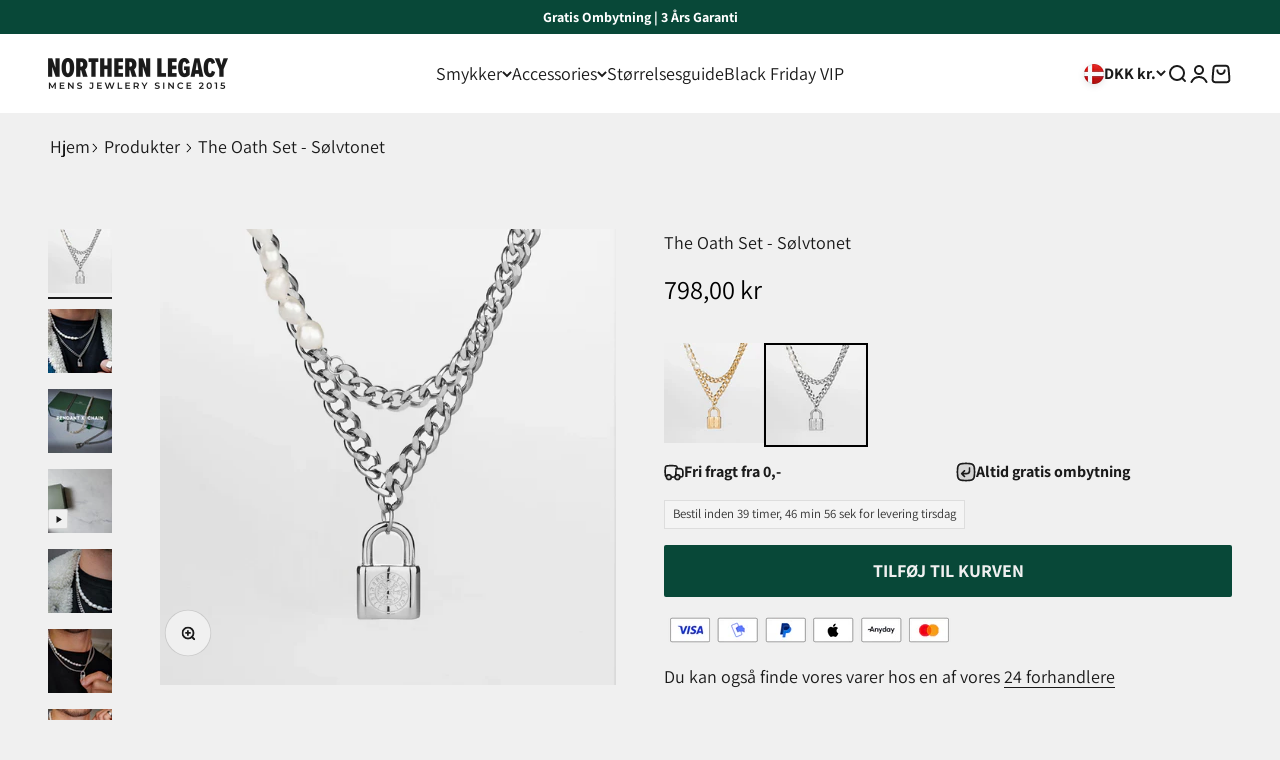

--- FILE ---
content_type: text/css
request_url: https://northernlegacy.dk/cdn/shop/t/37/assets/northernlegacy.css?v=43526426725167146351760705210
body_size: 51
content:
.cart-drawer{z-index:9999}.product-info>*+*{margin-block-start:calc(var(--product-info-block-spacing) * .5);margin-block-end:calc(var(--product-info-block-spacing) * .5)}.product .product-info .list-swatch{display:flex;gap:10px}.product .product-info .list-swatch .items.active{border:2px solid #000}.product .product-info .list-swatch .items a img{max-height:100px;width:100px;object-fit:cover}@media (max-width:767px){body .product .product-info .list-swatch .items a img{max-height:60px;max-width:60px}body .cart-drawer>.v-stack{display:flex;flex-direction:column}body .cart-drawer .mini-cart__actions label p{font-size:13px}body .breadcrumb-wrapper{padding:0 20px;margin:20px 0}body .breadcrumb-wrapper .breadcrumb a,body .breadcrumb-wrapper .breadcrumb span{font-size:16px}}.breadcrumb-wrapper{max-width:1400px;margin:20px auto;padding:0 50px}.breadcrumb-wrapper .breadcrumb a{background:none}.breadcrumb-wrapper .breadcrumb svg{max-width:10px}.product .product-info .product-text-with-icon{display:flex;gap:20px}.variant-picker__option{font-size:.9rem}.badge_label_product{gap:var(--spacing-2);pointer-events:none;z-index:5;display:grid;position:absolute;top:var(--product-card-badge-spacing);right:var(--product-card-badge-spacing);font-size:9px;padding:5px 10px;background:#fff;color:#000;border-radius:var(--rounded-button)}@media screen and (min-width: 700px){.badge_label_product{font-size:var(--text-xs)}}.product-card__add-to-cart{margin-top:.75rem;width:100%}.product-card__add-to-cart .button{width:100%;justify-content:center;text-transform:uppercase;font-size:.75rem!important;border-radius:8px!important;font-weight:600}.product-card__title{font-size:.875rem!important;font-weight:600!important;line-height:1.25!important;margin-bottom:.5rem!important}.product-card__info{padding:.5rem .5rem .25rem}.product-card__title a{color:inherit;text-decoration:none}.product-card__title a:hover{text-decoration:underline}.price-list{margin-bottom:.5rem!important}.price{font-weight:600!important;font-size:1rem!important}.product-card .price-list sale-price,.featured-product .price-list sale-price,.price-list sale-price{color:#000!important}.product-card .price-list sale-price.text-on-sale,.featured-product .price-list sale-price.text-on-sale,.price-list sale-price.text-on-sale{color:#f83a3a!important}.product-card .price-list compare-at-price,.featured-product .price-list compare-at-price,.price-list compare-at-price{color:#666!important}
/*# sourceMappingURL=/cdn/shop/t/37/assets/northernlegacy.css.map?v=43526426725167146351760705210 */


--- FILE ---
content_type: application/x-javascript
request_url: https://app.cart-bot.net/public/status/shop/2e2200-3.myshopify.com.js?1762639976
body_size: -168
content:
var giftbee_settings_updated='1744877553c';

--- FILE ---
content_type: application/x-javascript
request_url: https://cdn-app.cart-bot.net/public/js/main.js?shop=2e2200-3.myshopify.com&1744877553c
body_size: 29328
content:
if(void 0===window.giftbeeloaded||null===document.getElementById("giftbee-loaded")){try{window.giftbeeloaded=!0;var elem54214243=document.createElement("div");elem54214243.id="giftbee-loaded",elem54214243.style.cssText="display:none;",document.body.appendChild(elem54214243)}catch(n){console.error(n)}!function(){var n={bucket:0,capacity:10,delay:500,add:function(){this.bucket++,this.clearBucket()},clearBucketTimeout:null,clearBucket:function(){null!==this.clearBucketTimeout&&clearTimeout(this.clearBucketTimeout);var n=this;setTimeout((function(){n.bucket=0}),this.delay)},hasSpace:function(){return this.bucket<this.capacity}};!function(e){for(var i=[{id:15989,name:"Gift Box",must_include_any_variant:"true",remove_the_initial_variants:"false",works_in_reverse:"true",status:"enabled",apply_once_per_cart:"true",condition_type:"products",cart_value_min:"1",cart_value_max:"",cart_value_max_enable:"false",apply_once_per_session:"false",apply_only_on_add_to_cart:"false",products_min:"0",products_max:"",products_max_enable:"false",product_variants_contain:[{product_id:"8612749181259",variant_id:"46920069349707",title:"NL Verde Antique pendant - Silver tone - Default Title",selling_plan_name:"One-time purchase or any selling plan",selling_plan_id:"one_time_or_any",quantity:1},{product_id:"8612749508939",variant_id:"46920069644619",title:"NL Vegvisir pendant - Silver-toned - Default Title",selling_plan_name:"One-time purchase or any selling plan",selling_plan_id:"one_time_or_any",quantity:1},{product_id:"8612750197067",variant_id:"46920070365515",title:"NL Vegvisir pendant - Gold-toned - Default Title",selling_plan_name:"One-time purchase or any selling plan",selling_plan_id:"one_time_or_any",quantity:1},{product_id:"8612750590283",variant_id:"46920070857035",title:"NL Compass halskæde - Guldtonet - Default Title",selling_plan_name:"One-time purchase or any selling plan",selling_plan_id:"one_time_or_any",quantity:1},{product_id:"8612750950731",variant_id:"46920071217483",title:"Compass halskæde - Sort - Default Title",selling_plan_name:"One-time purchase or any selling plan",selling_plan_id:"one_time_or_any",quantity:1},{product_id:"8612751409483",variant_id:"46920071676235",title:"NL Compass halskæde - Sølvtonet - Default Title",selling_plan_name:"One-time purchase or any selling plan",selling_plan_id:"one_time_or_any",quantity:1},{product_id:"8612751999307",variant_id:"46920072266059",title:"NL Black Onyx halskæde - Sølvtonet - Default Title",selling_plan_name:"One-time purchase or any selling plan",selling_plan_id:"one_time_or_any",quantity:1},{product_id:"8612752687435",variant_id:"46920072954187",title:"NL Black Onyx halskæde - Guldtonet - Default Title",selling_plan_name:"One-time purchase or any selling plan",selling_plan_id:"one_time_or_any",quantity:1},{product_id:"8612771987787",variant_id:"46920105623883",title:"NL Signature Bangle - Silver-toned - M (60x50mm)",selling_plan_name:"One-time purchase or any selling plan",selling_plan_id:"one_time_or_any",quantity:1},{product_id:"8612771987787",variant_id:"46920105656651",title:"NL Signature Bangle - Silver-toned - S (55x45mm)",selling_plan_name:"One-time purchase or any selling plan",selling_plan_id:"one_time_or_any",quantity:1},{product_id:"8612773069131",variant_id:"46920106737995",title:"NL Signature Bangle - Gold-toned - S (55x45mm)",selling_plan_name:"One-time purchase or any selling plan",selling_plan_id:"one_time_or_any",quantity:1},{product_id:"8612773069131",variant_id:"46920106770763",title:"NL Signature Bangle - Gold-toned - M (60x50mm)",selling_plan_name:"One-time purchase or any selling plan",selling_plan_id:"one_time_or_any",quantity:1},{product_id:"8612779360587",variant_id:"46920157069643",title:"Siempre band - Silver-toned ring - 9",selling_plan_name:"One-time purchase or any selling plan",selling_plan_id:"one_time_or_any",quantity:1},{product_id:"8612779360587",variant_id:"46920157102411",title:"Siempre band - Silver-toned ring - 8",selling_plan_name:"One-time purchase or any selling plan",selling_plan_id:"one_time_or_any",quantity:1},{product_id:"8612779360587",variant_id:"46920157135179",title:"Siempre band - Silver-toned ring - 7",selling_plan_name:"One-time purchase or any selling plan",selling_plan_id:"one_time_or_any",quantity:1},{product_id:"8612779360587",variant_id:"46920157167947",title:"Siempre band - Silver-toned ring - 6",selling_plan_name:"One-time purchase or any selling plan",selling_plan_id:"one_time_or_any",quantity:1},{product_id:"8612779360587",variant_id:"46920157200715",title:"Siempre band - Silver-toned ring - 12",selling_plan_name:"One-time purchase or any selling plan",selling_plan_id:"one_time_or_any",quantity:1},{product_id:"8612779360587",variant_id:"46920157233483",title:"Siempre band - Silver-toned ring - 11",selling_plan_name:"One-time purchase or any selling plan",selling_plan_id:"one_time_or_any",quantity:1},{product_id:"8612779360587",variant_id:"46920157266251",title:"Siempre band - Silver-toned ring - 10",selling_plan_name:"One-time purchase or any selling plan",selling_plan_id:"one_time_or_any",quantity:1},{product_id:"8612780114251",variant_id:"46920162771275",title:"Siempre band - Gold-toned ring - 10",selling_plan_name:"One-time purchase or any selling plan",selling_plan_id:"one_time_or_any",quantity:1},{product_id:"8612780114251",variant_id:"46920162804043",title:"Siempre band - Gold-toned ring - 11",selling_plan_name:"One-time purchase or any selling plan",selling_plan_id:"one_time_or_any",quantity:1},{product_id:"8612780114251",variant_id:"46920162836811",title:"Siempre band - Gold-toned ring - 12",selling_plan_name:"One-time purchase or any selling plan",selling_plan_id:"one_time_or_any",quantity:1},{product_id:"8612780114251",variant_id:"46920162869579",title:"Siempre band - Gold-toned ring - 6",selling_plan_name:"One-time purchase or any selling plan",selling_plan_id:"one_time_or_any",quantity:1},{product_id:"8612780114251",variant_id:"46920162902347",title:"Siempre band - Gold-toned ring - 7",selling_plan_name:"One-time purchase or any selling plan",selling_plan_id:"one_time_or_any",quantity:1},{product_id:"8612780114251",variant_id:"46920162935115",title:"Siempre band - Gold-toned ring - 8",selling_plan_name:"One-time purchase or any selling plan",selling_plan_id:"one_time_or_any",quantity:1},{product_id:"8612780114251",variant_id:"46920162967883",title:"Siempre band - Gold-toned ring - 9",selling_plan_name:"One-time purchase or any selling plan",selling_plan_id:"one_time_or_any",quantity:1},{product_id:"8612780802379",variant_id:"46920170176843",title:"Verde Signature - Silver tone ring - 10",selling_plan_name:"One-time purchase or any selling plan",selling_plan_id:"one_time_or_any",quantity:1},{product_id:"8612780802379",variant_id:"46920170209611",title:"Verde Signature - Silver tone ring - 11",selling_plan_name:"One-time purchase or any selling plan",selling_plan_id:"one_time_or_any",quantity:1},{product_id:"8612780802379",variant_id:"46920170242379",title:"Verde Signature - Silver tone ring - 12",selling_plan_name:"One-time purchase or any selling plan",selling_plan_id:"one_time_or_any",quantity:1},{product_id:"8612780802379",variant_id:"46920170275147",title:"Verde Signature - Silver tone ring - 6",selling_plan_name:"One-time purchase or any selling plan",selling_plan_id:"one_time_or_any",quantity:1},{product_id:"8612780802379",variant_id:"46920170307915",title:"Verde Signature - Silver tone ring - 7",selling_plan_name:"One-time purchase or any selling plan",selling_plan_id:"one_time_or_any",quantity:1},{product_id:"8612780802379",variant_id:"46920170340683",title:"Verde Signature - Silver tone ring - 8",selling_plan_name:"One-time purchase or any selling plan",selling_plan_id:"one_time_or_any",quantity:1},{product_id:"8612780802379",variant_id:"46920170373451",title:"Verde Signature - Silver tone ring - 9",selling_plan_name:"One-time purchase or any selling plan",selling_plan_id:"one_time_or_any",quantity:1},{product_id:"8612781752651",variant_id:"46920176795979",title:"Verde Signature - Gold tone ring - 6",selling_plan_name:"One-time purchase or any selling plan",selling_plan_id:"one_time_or_any",quantity:1},{product_id:"8612781752651",variant_id:"46920176828747",title:"Verde Signature - Gold tone ring - 7",selling_plan_name:"One-time purchase or any selling plan",selling_plan_id:"one_time_or_any",quantity:1},{product_id:"8612781752651",variant_id:"46920176861515",title:"Verde Signature - Gold tone ring - 8",selling_plan_name:"One-time purchase or any selling plan",selling_plan_id:"one_time_or_any",quantity:1},{product_id:"8612781752651",variant_id:"46920176894283",title:"Verde Signature - Gold tone ring - 9",selling_plan_name:"One-time purchase or any selling plan",selling_plan_id:"one_time_or_any",quantity:1},{product_id:"8612781752651",variant_id:"46920176927051",title:"Verde Signature - Gold tone ring - 10",selling_plan_name:"One-time purchase or any selling plan",selling_plan_id:"one_time_or_any",quantity:1},{product_id:"8612782145867",variant_id:"46920180072779",title:"Compass Signature - Sølvtonet ring - 10",selling_plan_name:"One-time purchase or any selling plan",selling_plan_id:"one_time_or_any",quantity:1},{product_id:"8612782145867",variant_id:"46920180138315",title:"Compass Signature - Sølvtonet ring - 11",selling_plan_name:"One-time purchase or any selling plan",selling_plan_id:"one_time_or_any",quantity:1},{product_id:"8612782145867",variant_id:"46920180171083",title:"Compass Signature - Sølvtonet ring - 12",selling_plan_name:"One-time purchase or any selling plan",selling_plan_id:"one_time_or_any",quantity:1},{product_id:"8612782145867",variant_id:"46920180203851",title:"Compass Signature - Sølvtonet ring - 6",selling_plan_name:"One-time purchase or any selling plan",selling_plan_id:"one_time_or_any",quantity:1},{product_id:"8612782145867",variant_id:"46920180236619",title:"Compass Signature - Sølvtonet ring - 7",selling_plan_name:"One-time purchase or any selling plan",selling_plan_id:"one_time_or_any",quantity:1},{product_id:"8612782145867",variant_id:"46920180269387",title:"Compass Signature - Sølvtonet ring - 8",selling_plan_name:"One-time purchase or any selling plan",selling_plan_id:"one_time_or_any",quantity:1},{product_id:"8612782145867",variant_id:"46920180302155",title:"Compass Signature - Sølvtonet ring - 9",selling_plan_name:"One-time purchase or any selling plan",selling_plan_id:"one_time_or_any",quantity:1},{product_id:"8612782539083",variant_id:"46920184398155",title:"Compass Signature - Guldtonet ring - 10",selling_plan_name:"One-time purchase or any selling plan",selling_plan_id:"one_time_or_any",quantity:1},{product_id:"8612782539083",variant_id:"46920184430923",title:"Compass Signature - Guldtonet ring - 11",selling_plan_name:"One-time purchase or any selling plan",selling_plan_id:"one_time_or_any",quantity:1},{product_id:"8612782539083",variant_id:"46920184463691",title:"Compass Signature - Guldtonet ring - 12",selling_plan_name:"One-time purchase or any selling plan",selling_plan_id:"one_time_or_any",quantity:1},{product_id:"8612782539083",variant_id:"46920184496459",title:"Compass Signature - Guldtonet ring - 6",selling_plan_name:"One-time purchase or any selling plan",selling_plan_id:"one_time_or_any",quantity:1},{product_id:"8612782539083",variant_id:"46920184529227",title:"Compass Signature - Guldtonet ring - 7",selling_plan_name:"One-time purchase or any selling plan",selling_plan_id:"one_time_or_any",quantity:1},{product_id:"8612782539083",variant_id:"46920184561995",title:"Compass Signature - Guldtonet ring - 8",selling_plan_name:"One-time purchase or any selling plan",selling_plan_id:"one_time_or_any",quantity:1},{product_id:"8612782539083",variant_id:"46920184594763",title:"Compass Signature - Guldtonet ring - 9",selling_plan_name:"One-time purchase or any selling plan",selling_plan_id:"one_time_or_any",quantity:1},{product_id:"8612783063371",variant_id:"46920188068171",title:"Black Onyx Signature - Sølvtonet ring - 10",selling_plan_name:"One-time purchase or any selling plan",selling_plan_id:"one_time_or_any",quantity:1},{product_id:"8612783063371",variant_id:"46920188100939",title:"Black Onyx Signature - Sølvtonet ring - 11",selling_plan_name:"One-time purchase or any selling plan",selling_plan_id:"one_time_or_any",quantity:1},{product_id:"8612783063371",variant_id:"46920188133707",title:"Black Onyx Signature - Sølvtonet ring - 12",selling_plan_name:"One-time purchase or any selling plan",selling_plan_id:"one_time_or_any",quantity:1},{product_id:"8612783063371",variant_id:"46920188166475",title:"Black Onyx Signature - Sølvtonet ring - 6",selling_plan_name:"One-time purchase or any selling plan",selling_plan_id:"one_time_or_any",quantity:1},{product_id:"8612783063371",variant_id:"46920188199243",title:"Black Onyx Signature - Sølvtonet ring - 7",selling_plan_name:"One-time purchase or any selling plan",selling_plan_id:"one_time_or_any",quantity:1},{product_id:"8612783063371",variant_id:"46920188232011",title:"Black Onyx Signature - Sølvtonet ring - 8",selling_plan_name:"One-time purchase or any selling plan",selling_plan_id:"one_time_or_any",quantity:1},{product_id:"8612783063371",variant_id:"46920188264779",title:"Black Onyx Signature - Sølvtonet ring - 9",selling_plan_name:"One-time purchase or any selling plan",selling_plan_id:"one_time_or_any",quantity:1},{product_id:"8612783522123",variant_id:"46920191443275",title:"Black Onyx Signature - Guldtonet ring - 10",selling_plan_name:"One-time purchase or any selling plan",selling_plan_id:"one_time_or_any",quantity:1},{product_id:"8612783522123",variant_id:"46920191476043",title:"Black Onyx Signature - Guldtonet ring - 11",selling_plan_name:"One-time purchase or any selling plan",selling_plan_id:"one_time_or_any",quantity:1},{product_id:"8612783522123",variant_id:"46920191508811",title:"Black Onyx Signature - Guldtonet ring - 12",selling_plan_name:"One-time purchase or any selling plan",selling_plan_id:"one_time_or_any",quantity:1},{product_id:"8612783522123",variant_id:"46920191541579",title:"Black Onyx Signature - Guldtonet ring - 6",selling_plan_name:"One-time purchase or any selling plan",selling_plan_id:"one_time_or_any",quantity:1},{product_id:"8612783522123",variant_id:"46920191574347",title:"Black Onyx Signature - Guldtonet ring - 7",selling_plan_name:"One-time purchase or any selling plan",selling_plan_id:"one_time_or_any",quantity:1},{product_id:"8612783522123",variant_id:"46920191607115",title:"Black Onyx Signature - Guldtonet ring - 8",selling_plan_name:"One-time purchase or any selling plan",selling_plan_id:"one_time_or_any",quantity:1},{product_id:"8612783522123",variant_id:"46920191639883",title:"Black Onyx Signature - Guldtonet ring - 9",selling_plan_name:"One-time purchase or any selling plan",selling_plan_id:"one_time_or_any",quantity:1},{product_id:"8612785324363",variant_id:"46920206549323",title:"Black Onyx Polygon Signature - Sølvtonet ring - 10",selling_plan_name:"One-time purchase or any selling plan",selling_plan_id:"one_time_or_any",quantity:1},{product_id:"8612785324363",variant_id:"46920206582091",title:"Black Onyx Polygon Signature - Sølvtonet ring - 11",selling_plan_name:"One-time purchase or any selling plan",selling_plan_id:"one_time_or_any",quantity:1},{product_id:"8612785324363",variant_id:"46920206614859",title:"Black Onyx Polygon Signature - Sølvtonet ring - 12",selling_plan_name:"One-time purchase or any selling plan",selling_plan_id:"one_time_or_any",quantity:1},{product_id:"8612785324363",variant_id:"46920206647627",title:"Black Onyx Polygon Signature - Sølvtonet ring - 6",selling_plan_name:"One-time purchase or any selling plan",selling_plan_id:"one_time_or_any",quantity:1},{product_id:"8612785324363",variant_id:"46920206680395",title:"Black Onyx Polygon Signature - Sølvtonet ring - 7",selling_plan_name:"One-time purchase or any selling plan",selling_plan_id:"one_time_or_any",quantity:1},{product_id:"8612785324363",variant_id:"46920206713163",title:"Black Onyx Polygon Signature - Sølvtonet ring - 8",selling_plan_name:"One-time purchase or any selling plan",selling_plan_id:"one_time_or_any",quantity:1},{product_id:"8612785324363",variant_id:"46920206745931",title:"Black Onyx Polygon Signature - Sølvtonet ring - 9",selling_plan_name:"One-time purchase or any selling plan",selling_plan_id:"one_time_or_any",quantity:1},{product_id:"8612785815883",variant_id:"46920213725515",title:"Black Onyx Polygon Signature - Guldtonet ring - 10",selling_plan_name:"One-time purchase or any selling plan",selling_plan_id:"one_time_or_any",quantity:1},{product_id:"8612785815883",variant_id:"46920213758283",title:"Black Onyx Polygon Signature - Guldtonet ring - 11",selling_plan_name:"One-time purchase or any selling plan",selling_plan_id:"one_time_or_any",quantity:1},{product_id:"8612785815883",variant_id:"46920213791051",title:"Black Onyx Polygon Signature - Guldtonet ring - 12",selling_plan_name:"One-time purchase or any selling plan",selling_plan_id:"one_time_or_any",quantity:1},{product_id:"8612785815883",variant_id:"46920213823819",title:"Black Onyx Polygon Signature - Guldtonet ring - 6",selling_plan_name:"One-time purchase or any selling plan",selling_plan_id:"one_time_or_any",quantity:1},{product_id:"8612785815883",variant_id:"46920213856587",title:"Black Onyx Polygon Signature - Guldtonet ring - 7",selling_plan_name:"One-time purchase or any selling plan",selling_plan_id:"one_time_or_any",quantity:1},{product_id:"8612785815883",variant_id:"46920213889355",title:"Black Onyx Polygon Signature - Guldtonet ring - 8",selling_plan_name:"One-time purchase or any selling plan",selling_plan_id:"one_time_or_any",quantity:1},{product_id:"8612785815883",variant_id:"46920213922123",title:"Black Onyx Polygon Signature - Guldtonet ring - 9",selling_plan_name:"One-time purchase or any selling plan",selling_plan_id:"one_time_or_any",quantity:1},{product_id:"8612786274635",variant_id:"46920219492683",title:"Classic Polygon Signature - Sølvtonet ring - 10",selling_plan_name:"One-time purchase or any selling plan",selling_plan_id:"one_time_or_any",quantity:1},{product_id:"8612786274635",variant_id:"46920219558219",title:"Classic Polygon Signature - Sølvtonet ring - 11",selling_plan_name:"One-time purchase or any selling plan",selling_plan_id:"one_time_or_any",quantity:1},{product_id:"8612786274635",variant_id:"46920219590987",title:"Classic Polygon Signature - Sølvtonet ring - 12",selling_plan_name:"One-time purchase or any selling plan",selling_plan_id:"one_time_or_any",quantity:1},{product_id:"8612786274635",variant_id:"46920219623755",title:"Classic Polygon Signature - Sølvtonet ring - 6",selling_plan_name:"One-time purchase or any selling plan",selling_plan_id:"one_time_or_any",quantity:1},{product_id:"8612786274635",variant_id:"46920219656523",title:"Classic Polygon Signature - Sølvtonet ring - 7",selling_plan_name:"One-time purchase or any selling plan",selling_plan_id:"one_time_or_any",quantity:1},{product_id:"8612786274635",variant_id:"46920219689291",title:"Classic Polygon Signature - Sølvtonet ring - 8",selling_plan_name:"One-time purchase or any selling plan",selling_plan_id:"one_time_or_any",quantity:1},{product_id:"8612786274635",variant_id:"46920219722059",title:"Classic Polygon Signature - Sølvtonet ring - 9",selling_plan_name:"One-time purchase or any selling plan",selling_plan_id:"one_time_or_any",quantity:1},{product_id:"8612786602315",variant_id:"46920222835019",title:"Classic Polygon Signature - Guldtonet ring - 10",selling_plan_name:"One-time purchase or any selling plan",selling_plan_id:"one_time_or_any",quantity:1},{product_id:"8612786602315",variant_id:"46920222867787",title:"Classic Polygon Signature - Guldtonet ring - 11",selling_plan_name:"One-time purchase or any selling plan",selling_plan_id:"one_time_or_any",quantity:1},{product_id:"8612786602315",variant_id:"46920222900555",title:"Classic Polygon Signature - Guldtonet ring - 12",selling_plan_name:"One-time purchase or any selling plan",selling_plan_id:"one_time_or_any",quantity:1},{product_id:"8612786602315",variant_id:"46920222933323",title:"Classic Polygon Signature - Guldtonet ring - 6",selling_plan_name:"One-time purchase or any selling plan",selling_plan_id:"one_time_or_any",quantity:1},{product_id:"8612786602315",variant_id:"46920222966091",title:"Classic Polygon Signature - Guldtonet ring - 7",selling_plan_name:"One-time purchase or any selling plan",selling_plan_id:"one_time_or_any",quantity:1},{product_id:"8612786602315",variant_id:"46920222998859",title:"Classic Polygon Signature - Guldtonet ring - 8",selling_plan_name:"One-time purchase or any selling plan",selling_plan_id:"one_time_or_any",quantity:1},{product_id:"8612786602315",variant_id:"46920223031627",title:"Classic Polygon Signature - Guldtonet ring - 9",selling_plan_name:"One-time purchase or any selling plan",selling_plan_id:"one_time_or_any",quantity:1},{product_id:"8612787192139",variant_id:"46920228831563",title:"Tigereye Polygon Signature - Silver-toned ring - 10",selling_plan_name:"One-time purchase or any selling plan",selling_plan_id:"one_time_or_any",quantity:1},{product_id:"8612787192139",variant_id:"46920228864331",title:"Tigereye Polygon Signature - Silver-toned ring - 6",selling_plan_name:"One-time purchase or any selling plan",selling_plan_id:"one_time_or_any",quantity:1},{product_id:"8612787192139",variant_id:"46920228897099",title:"Tigereye Polygon Signature - Silver-toned ring - 7",selling_plan_name:"One-time purchase or any selling plan",selling_plan_id:"one_time_or_any",quantity:1},{product_id:"8612787192139",variant_id:"46920228929867",title:"Tigereye Polygon Signature - Silver-toned ring - 8",selling_plan_name:"One-time purchase or any selling plan",selling_plan_id:"one_time_or_any",quantity:1},{product_id:"8612787192139",variant_id:"46920228962635",title:"Tigereye Polygon Signature - Silver-toned ring - 9",selling_plan_name:"One-time purchase or any selling plan",selling_plan_id:"one_time_or_any",quantity:1},{product_id:"8612788437323",variant_id:"46920238989643",title:"Classic Oval Signature - Sølvtonet ring - 10",selling_plan_name:"One-time purchase or any selling plan",selling_plan_id:"one_time_or_any",quantity:1},{product_id:"8612788437323",variant_id:"46920239022411",title:"Classic Oval Signature - Sølvtonet ring - 6",selling_plan_name:"One-time purchase or any selling plan",selling_plan_id:"one_time_or_any",quantity:1},{product_id:"8612788437323",variant_id:"46920239055179",title:"Classic Oval Signature - Sølvtonet ring - 7",selling_plan_name:"One-time purchase or any selling plan",selling_plan_id:"one_time_or_any",quantity:1},{product_id:"8612788437323",variant_id:"46920239087947",title:"Classic Oval Signature - Sølvtonet ring - 8",selling_plan_name:"One-time purchase or any selling plan",selling_plan_id:"one_time_or_any",quantity:1},{product_id:"8612788437323",variant_id:"46920239120715",title:"Classic Oval Signature - Sølvtonet ring - 9",selling_plan_name:"One-time purchase or any selling plan",selling_plan_id:"one_time_or_any",quantity:1},{product_id:"8612788437323",variant_id:"46920239153483",title:"Classic Oval Signature - Sølvtonet ring - 11",selling_plan_name:"One-time purchase or any selling plan",selling_plan_id:"one_time_or_any",quantity:1},{product_id:"8612788437323",variant_id:"46920239186251",title:"Classic Oval Signature - Sølvtonet ring - 12",selling_plan_name:"One-time purchase or any selling plan",selling_plan_id:"one_time_or_any",quantity:1},{product_id:"8612788797771",variant_id:"46920243052875",title:"Panthera Polygon Signature - Silver-toned ring - 10",selling_plan_name:"One-time purchase or any selling plan",selling_plan_id:"one_time_or_any",quantity:1},{product_id:"8612788797771",variant_id:"46920243085643",title:"Panthera Polygon Signature - Silver-toned ring - 11",selling_plan_name:"One-time purchase or any selling plan",selling_plan_id:"one_time_or_any",quantity:1},{product_id:"8612788797771",variant_id:"46920243118411",title:"Panthera Polygon Signature - Silver-toned ring - 12",selling_plan_name:"One-time purchase or any selling plan",selling_plan_id:"one_time_or_any",quantity:1},{product_id:"8612788797771",variant_id:"46920243151179",title:"Panthera Polygon Signature - Silver-toned ring - 6",selling_plan_name:"One-time purchase or any selling plan",selling_plan_id:"one_time_or_any",quantity:1},{product_id:"8612788797771",variant_id:"46920243183947",title:"Panthera Polygon Signature - Silver-toned ring - 7",selling_plan_name:"One-time purchase or any selling plan",selling_plan_id:"one_time_or_any",quantity:1},{product_id:"8612788797771",variant_id:"46920243216715",title:"Panthera Polygon Signature - Silver-toned ring - 8",selling_plan_name:"One-time purchase or any selling plan",selling_plan_id:"one_time_or_any",quantity:1},{product_id:"8612788797771",variant_id:"46920243249483",title:"Panthera Polygon Signature - Silver-toned ring - 9",selling_plan_name:"One-time purchase or any selling plan",selling_plan_id:"one_time_or_any",quantity:1},{product_id:"8612789125451",variant_id:"46920245772619",title:"Panthera Polygon Signature - Gold-toned ring - 10",selling_plan_name:"One-time purchase or any selling plan",selling_plan_id:"one_time_or_any",quantity:1},{product_id:"8612789125451",variant_id:"46920245805387",title:"Panthera Polygon Signature - Gold-toned ring - 11",selling_plan_name:"One-time purchase or any selling plan",selling_plan_id:"one_time_or_any",quantity:1},{product_id:"8612789125451",variant_id:"46920245838155",title:"Panthera Polygon Signature - Gold-toned ring - 12",selling_plan_name:"One-time purchase or any selling plan",selling_plan_id:"one_time_or_any",quantity:1},{product_id:"8612789125451",variant_id:"46920245870923",title:"Panthera Polygon Signature - Gold-toned ring - 6",selling_plan_name:"One-time purchase or any selling plan",selling_plan_id:"one_time_or_any",quantity:1},{product_id:"8612789125451",variant_id:"46920245936459",title:"Panthera Polygon Signature - Gold-toned ring - 7",selling_plan_name:"One-time purchase or any selling plan",selling_plan_id:"one_time_or_any",quantity:1},{product_id:"8612789125451",variant_id:"46920245969227",title:"Panthera Polygon Signature - Gold-toned ring - 8",selling_plan_name:"One-time purchase or any selling plan",selling_plan_id:"one_time_or_any",quantity:1},{product_id:"8612789125451",variant_id:"46920246001995",title:"Panthera Polygon Signature - Gold-toned ring - 9",selling_plan_name:"One-time purchase or any selling plan",selling_plan_id:"one_time_or_any",quantity:1},{product_id:"8612792271179",variant_id:"46920272085323",title:"Tigereye Signature - Silver-toned ring - 6",selling_plan_name:"One-time purchase or any selling plan",selling_plan_id:"one_time_or_any",quantity:1},{product_id:"8612792271179",variant_id:"46920272118091",title:"Tigereye Signature - Silver-toned ring - 9",selling_plan_name:"One-time purchase or any selling plan",selling_plan_id:"one_time_or_any",quantity:1},{product_id:"8612792271179",variant_id:"46920272150859",title:"Tigereye Signature - Silver-toned ring - 8",selling_plan_name:"One-time purchase or any selling plan",selling_plan_id:"one_time_or_any",quantity:1},{product_id:"8612792271179",variant_id:"46920272183627",title:"Tigereye Signature - Silver-toned ring - 7",selling_plan_name:"One-time purchase or any selling plan",selling_plan_id:"one_time_or_any",quantity:1},{product_id:"8612792271179",variant_id:"46920272216395",title:"Tigereye Signature - Silver-toned ring - 10",selling_plan_name:"One-time purchase or any selling plan",selling_plan_id:"one_time_or_any",quantity:1},{product_id:"8612792271179",variant_id:"46920272249163",title:"Tigereye Signature - Silver-toned ring - 12",selling_plan_name:"One-time purchase or any selling plan",selling_plan_id:"one_time_or_any",quantity:1},{product_id:"8612792271179",variant_id:"46920272281931",title:"Tigereye Signature - Silver-toned ring - 11",selling_plan_name:"One-time purchase or any selling plan",selling_plan_id:"one_time_or_any",quantity:1},{product_id:"8612792664395",variant_id:"46920276410699",title:"Classic Signature - Sølvtonet ring - 10",selling_plan_name:"One-time purchase or any selling plan",selling_plan_id:"one_time_or_any",quantity:1},{product_id:"8612792664395",variant_id:"46920276443467",title:"Classic Signature - Sølvtonet ring - 11",selling_plan_name:"One-time purchase or any selling plan",selling_plan_id:"one_time_or_any",quantity:1},{product_id:"8612792664395",variant_id:"46920276476235",title:"Classic Signature - Sølvtonet ring - 12",selling_plan_name:"One-time purchase or any selling plan",selling_plan_id:"one_time_or_any",quantity:1},{product_id:"8612792664395",variant_id:"46920276509003",title:"Classic Signature - Sølvtonet ring - 6",selling_plan_name:"One-time purchase or any selling plan",selling_plan_id:"one_time_or_any",quantity:1},{product_id:"8612792664395",variant_id:"46920276541771",title:"Classic Signature - Sølvtonet ring - 7",selling_plan_name:"One-time purchase or any selling plan",selling_plan_id:"one_time_or_any",quantity:1},{product_id:"8612792664395",variant_id:"46920276574539",title:"Classic Signature - Sølvtonet ring - 8",selling_plan_name:"One-time purchase or any selling plan",selling_plan_id:"one_time_or_any",quantity:1},{product_id:"8612792664395",variant_id:"46920276607307",title:"Classic Signature - Sølvtonet ring - 9",selling_plan_name:"One-time purchase or any selling plan",selling_plan_id:"one_time_or_any",quantity:1},{product_id:"8612793516363",variant_id:"46920283259211",title:"Classic Signature - Guldtonet ring - 10",selling_plan_name:"One-time purchase or any selling plan",selling_plan_id:"one_time_or_any",quantity:1},{product_id:"8612793516363",variant_id:"46920283291979",title:"Classic Signature - Guldtonet ring - 11",selling_plan_name:"One-time purchase or any selling plan",selling_plan_id:"one_time_or_any",quantity:1},{product_id:"8612793516363",variant_id:"46920283324747",title:"Classic Signature - Guldtonet ring - 12",selling_plan_name:"One-time purchase or any selling plan",selling_plan_id:"one_time_or_any",quantity:1},{product_id:"8612793516363",variant_id:"46920283357515",title:"Classic Signature - Guldtonet ring - 6",selling_plan_name:"One-time purchase or any selling plan",selling_plan_id:"one_time_or_any",quantity:1},{product_id:"8612793516363",variant_id:"46920283390283",title:"Classic Signature - Guldtonet ring - 7",selling_plan_name:"One-time purchase or any selling plan",selling_plan_id:"one_time_or_any",quantity:1},{product_id:"8612793516363",variant_id:"46920283423051",title:"Classic Signature - Guldtonet ring - 8",selling_plan_name:"One-time purchase or any selling plan",selling_plan_id:"one_time_or_any",quantity:1},{product_id:"8612793516363",variant_id:"46920283455819",title:"Classic Signature - Guldtonet ring - 9",selling_plan_name:"One-time purchase or any selling plan",selling_plan_id:"one_time_or_any",quantity:1},{product_id:"8612799021387",variant_id:"46920367145291",title:"Oval Black Onyx Signature - Silver-toned ring - 10",selling_plan_name:"One-time purchase or any selling plan",selling_plan_id:"one_time_or_any",quantity:1},{product_id:"8612799021387",variant_id:"46920367178059",title:"Oval Black Onyx Signature - Silver-toned ring - 6",selling_plan_name:"One-time purchase or any selling plan",selling_plan_id:"one_time_or_any",quantity:1},{product_id:"8612799021387",variant_id:"46920367210827",title:"Oval Black Onyx Signature - Silver-toned ring - 7",selling_plan_name:"One-time purchase or any selling plan",selling_plan_id:"one_time_or_any",quantity:1},{product_id:"8612799021387",variant_id:"46920367243595",title:"Oval Black Onyx Signature - Silver-toned ring - 8",selling_plan_name:"One-time purchase or any selling plan",selling_plan_id:"one_time_or_any",quantity:1},{product_id:"8612799021387",variant_id:"46920367276363",title:"Oval Black Onyx Signature - Silver-toned ring - 9",selling_plan_name:"One-time purchase or any selling plan",selling_plan_id:"one_time_or_any",quantity:1},{product_id:"8612800135499",variant_id:"46920387199307",title:"Oval Black Onyx Signature - Gold-toned ring - 10",selling_plan_name:"One-time purchase or any selling plan",selling_plan_id:"one_time_or_any",quantity:1},{product_id:"8612800135499",variant_id:"46920387232075",title:"Oval Black Onyx Signature - Gold-toned ring - 6",selling_plan_name:"One-time purchase or any selling plan",selling_plan_id:"one_time_or_any",quantity:1},{product_id:"8612800135499",variant_id:"46920387264843",title:"Oval Black Onyx Signature - Gold-toned ring - 7",selling_plan_name:"One-time purchase or any selling plan",selling_plan_id:"one_time_or_any",quantity:1},{product_id:"8612800135499",variant_id:"46920387297611",title:"Oval Black Onyx Signature - Gold-toned ring - 8",selling_plan_name:"One-time purchase or any selling plan",selling_plan_id:"one_time_or_any",quantity:1},{product_id:"8612800135499",variant_id:"46920387330379",title:"Oval Black Onyx Signature - Gold-toned ring - 9",selling_plan_name:"One-time purchase or any selling plan",selling_plan_id:"one_time_or_any",quantity:1},{product_id:"8612800692555",variant_id:"46920392114507",title:"Siempre Cushion band - Gold-toned ring - 6",selling_plan_name:"One-time purchase or any selling plan",selling_plan_id:"one_time_or_any",quantity:1},{product_id:"8612800692555",variant_id:"46920392147275",title:"Siempre Cushion band - Gold-toned ring - 7",selling_plan_name:"One-time purchase or any selling plan",selling_plan_id:"one_time_or_any",quantity:1},{product_id:"8612800692555",variant_id:"46920392180043",title:"Siempre Cushion band - Gold-toned ring - 8",selling_plan_name:"One-time purchase or any selling plan",selling_plan_id:"one_time_or_any",quantity:1},{product_id:"8612800692555",variant_id:"46920392212811",title:"Siempre Cushion band - Gold-toned ring - 9",selling_plan_name:"One-time purchase or any selling plan",selling_plan_id:"one_time_or_any",quantity:1},{product_id:"8612800692555",variant_id:"46920392245579",title:"Siempre Cushion band - Gold-toned ring - 10",selling_plan_name:"One-time purchase or any selling plan",selling_plan_id:"one_time_or_any",quantity:1},{product_id:"8612800692555",variant_id:"46920392278347",title:"Siempre Cushion band - Gold-toned ring - 11",selling_plan_name:"One-time purchase or any selling plan",selling_plan_id:"one_time_or_any",quantity:1},{product_id:"8612800692555",variant_id:"46920392311115",title:"Siempre Cushion band - Gold-toned ring - 12",selling_plan_name:"One-time purchase or any selling plan",selling_plan_id:"one_time_or_any",quantity:1},{product_id:"8612800987467",variant_id:"46920394375499",title:"Siempre Cushion band - Silver-toned ring - 6",selling_plan_name:"One-time purchase or any selling plan",selling_plan_id:"one_time_or_any",quantity:1},{product_id:"8612800987467",variant_id:"46920394408267",title:"Siempre Cushion band - Silver-toned ring - 7",selling_plan_name:"One-time purchase or any selling plan",selling_plan_id:"one_time_or_any",quantity:1},{product_id:"8612800987467",variant_id:"46920394441035",title:"Siempre Cushion band - Silver-toned ring - 8",selling_plan_name:"One-time purchase or any selling plan",selling_plan_id:"one_time_or_any",quantity:1},{product_id:"8612800987467",variant_id:"46920394473803",title:"Siempre Cushion band - Silver-toned ring - 9",selling_plan_name:"One-time purchase or any selling plan",selling_plan_id:"one_time_or_any",quantity:1},{product_id:"8612800987467",variant_id:"46920394506571",title:"Siempre Cushion band - Silver-toned ring - 10",selling_plan_name:"One-time purchase or any selling plan",selling_plan_id:"one_time_or_any",quantity:1},{product_id:"8612800987467",variant_id:"46920394539339",title:"Siempre Cushion band - Silver-toned ring - 11",selling_plan_name:"One-time purchase or any selling plan",selling_plan_id:"one_time_or_any",quantity:1},{product_id:"8612800987467",variant_id:"46920394572107",title:"Siempre Cushion band - Silver-toned ring - 12",selling_plan_name:"One-time purchase or any selling plan",selling_plan_id:"one_time_or_any",quantity:1},{product_id:"8612801937739",variant_id:"46920402436427",title:"NL Victory pendant - Gold-toned - Default Title",selling_plan_name:"One-time purchase or any selling plan",selling_plan_id:"one_time_or_any",quantity:1},{product_id:"8612802691403",variant_id:"46920406696267",title:"NL Victory pendant - Silver tone - Default Title",selling_plan_name:"One-time purchase or any selling plan",selling_plan_id:"one_time_or_any",quantity:1},{product_id:"8612803772747",variant_id:"46920417378635",title:"NL Mjolner pendant 2.0 - Silver-toned - Default Title",selling_plan_name:"One-time purchase or any selling plan",selling_plan_id:"one_time_or_any",quantity:1},{product_id:"8612804133195",variant_id:"46920421278027",title:"NL Disrupt armbånd - Guldtonet - S (55x45mm)",selling_plan_name:"One-time purchase or any selling plan",selling_plan_id:"one_time_or_any",quantity:1},{product_id:"8612804133195",variant_id:"46920421310795",title:"NL Disrupt armbånd - Guldtonet - M (60x50mm)",selling_plan_name:"One-time purchase or any selling plan",selling_plan_id:"one_time_or_any",quantity:1},{product_id:"8612804559179",variant_id:"46920424259915",title:"NL Runic bangle - Silver tone - S (55x45mm)",selling_plan_name:"One-time purchase or any selling plan",selling_plan_id:"one_time_or_any",quantity:1},{product_id:"8612804559179",variant_id:"46920424292683",title:"NL Runic bangle - Silver tone - M (60x50mm)",selling_plan_name:"One-time purchase or any selling plan",selling_plan_id:"one_time_or_any",quantity:1},{product_id:"8612804886859",variant_id:"46920428880203",title:"NL Runic bangle - Gold-toned - S (55x45mm)",selling_plan_name:"One-time purchase or any selling plan",selling_plan_id:"one_time_or_any",quantity:1},{product_id:"8612804886859",variant_id:"46920428912971",title:"NL Runic bangle - Gold-toned - M (60x50mm)",selling_plan_name:"One-time purchase or any selling plan",selling_plan_id:"one_time_or_any",quantity:1},{product_id:"8612805214539",variant_id:"46920431075659",title:"NL Chunky Signature bangle - Guldtonet - S (55x45mm)",selling_plan_name:"One-time purchase or any selling plan",selling_plan_id:"one_time_or_any",quantity:1},{product_id:"8612805214539",variant_id:"46920431108427",title:"NL Chunky Signature bangle - Guldtonet - M (60x50mm)",selling_plan_name:"One-time purchase or any selling plan",selling_plan_id:"one_time_or_any",quantity:1},{product_id:"8612805640523",variant_id:"46920435794251",title:"North Star Signature - Silver-toned ring - 6",selling_plan_name:"One-time purchase or any selling plan",selling_plan_id:"one_time_or_any",quantity:1},{product_id:"8612805640523",variant_id:"46920435827019",title:"North Star Signature - Silver-toned ring - 7",selling_plan_name:"One-time purchase or any selling plan",selling_plan_id:"one_time_or_any",quantity:1},{product_id:"8612805640523",variant_id:"46920435859787",title:"North Star Signature - Silver-toned ring - 8",selling_plan_name:"One-time purchase or any selling plan",selling_plan_id:"one_time_or_any",quantity:1},{product_id:"8612805640523",variant_id:"46920435892555",title:"North Star Signature - Silver-toned ring - 9",selling_plan_name:"One-time purchase or any selling plan",selling_plan_id:"one_time_or_any",quantity:1},{product_id:"8612805640523",variant_id:"46920435925323",title:"North Star Signature - Silver-toned ring - 10",selling_plan_name:"One-time purchase or any selling plan",selling_plan_id:"one_time_or_any",quantity:1},{product_id:"8612805640523",variant_id:"46920435958091",title:"North Star Signature - Silver-toned ring - 11",selling_plan_name:"One-time purchase or any selling plan",selling_plan_id:"one_time_or_any",quantity:1},{product_id:"8612805640523",variant_id:"46920435990859",title:"North Star Signature - Silver-toned ring - 12",selling_plan_name:"One-time purchase or any selling plan",selling_plan_id:"one_time_or_any",quantity:1},{product_id:"8612806000971",variant_id:"46920440250699",title:"North Star Signature - Gold-toned ring - 6",selling_plan_name:"One-time purchase or any selling plan",selling_plan_id:"one_time_or_any",quantity:1},{product_id:"8612806000971",variant_id:"46920440283467",title:"North Star Signature - Gold-toned ring - 7",selling_plan_name:"One-time purchase or any selling plan",selling_plan_id:"one_time_or_any",quantity:1},{product_id:"8612806000971",variant_id:"46920440316235",title:"North Star Signature - Gold-toned ring - 8",selling_plan_name:"One-time purchase or any selling plan",selling_plan_id:"one_time_or_any",quantity:1},{product_id:"8612806000971",variant_id:"46920440349003",title:"North Star Signature - Gold-toned ring - 9",selling_plan_name:"One-time purchase or any selling plan",selling_plan_id:"one_time_or_any",quantity:1},{product_id:"8612806000971",variant_id:"46920440381771",title:"North Star Signature - Gold-toned ring - 10",selling_plan_name:"One-time purchase or any selling plan",selling_plan_id:"one_time_or_any",quantity:1},{product_id:"8612806000971",variant_id:"46920440414539",title:"North Star Signature - Gold-toned ring - 11",selling_plan_name:"One-time purchase or any selling plan",selling_plan_id:"one_time_or_any",quantity:1},{product_id:"8612806000971",variant_id:"46920440447307",title:"North Star Signature - Gold-toned ring - 12",selling_plan_name:"One-time purchase or any selling plan",selling_plan_id:"one_time_or_any",quantity:1},{product_id:"8612806394187",variant_id:"46920443363659",title:"Classic Oval Signature - Guldtonet Ring - 6",selling_plan_name:"One-time purchase or any selling plan",selling_plan_id:"one_time_or_any",quantity:1},{product_id:"8612806394187",variant_id:"46920443396427",title:"Classic Oval Signature - Guldtonet Ring - 7",selling_plan_name:"One-time purchase or any selling plan",selling_plan_id:"one_time_or_any",quantity:1},{product_id:"8612806394187",variant_id:"46920443429195",title:"Classic Oval Signature - Guldtonet Ring - 8",selling_plan_name:"One-time purchase or any selling plan",selling_plan_id:"one_time_or_any",quantity:1},{product_id:"8612806394187",variant_id:"46920443461963",title:"Classic Oval Signature - Guldtonet Ring - 9",selling_plan_name:"One-time purchase or any selling plan",selling_plan_id:"one_time_or_any",quantity:1},{product_id:"8612806394187",variant_id:"46920443494731",title:"Classic Oval Signature - Guldtonet Ring - 10",selling_plan_name:"One-time purchase or any selling plan",selling_plan_id:"one_time_or_any",quantity:1},{product_id:"8612806590795",variant_id:"46920446902603",title:"Sequence armbånd - Guldtonet - S - 19,05 cm",selling_plan_name:"One-time purchase or any selling plan",selling_plan_id:"one_time_or_any",quantity:1},{product_id:"8612806590795",variant_id:"46920446935371",title:"Sequence armbånd - Guldtonet - M - 20,32 cm",selling_plan_name:"One-time purchase or any selling plan",selling_plan_id:"one_time_or_any",quantity:1},{product_id:"8612806590795",variant_id:"46920446968139",title:"Sequence armbånd - Guldtonet - L - 21,59 cm",selling_plan_name:"One-time purchase or any selling plan",selling_plan_id:"one_time_or_any",quantity:1},{product_id:"8612806820171",variant_id:"46920450113867",title:"Sequence armbånd - Sølvtonet - S - 19,05 cm",selling_plan_name:"One-time purchase or any selling plan",selling_plan_id:"one_time_or_any",quantity:1},{product_id:"8612806820171",variant_id:"46920450146635",title:"Sequence armbånd - Sølvtonet - M - 20,32 cm",selling_plan_name:"One-time purchase or any selling plan",selling_plan_id:"one_time_or_any",quantity:1},{product_id:"8612806820171",variant_id:"46920450179403",title:"Sequence armbånd - Sølvtonet - L - 21,59 cm",selling_plan_name:"One-time purchase or any selling plan",selling_plan_id:"one_time_or_any",quantity:1},{product_id:"8612807573835",variant_id:"46920458174795",title:"Black Onyx Oversize Signature - Guldtonet ring - 8",selling_plan_name:"One-time purchase or any selling plan",selling_plan_id:"one_time_or_any",quantity:1},{product_id:"8612807573835",variant_id:"46920458207563",title:"Black Onyx Oversize Signature - Guldtonet ring - 9",selling_plan_name:"One-time purchase or any selling plan",selling_plan_id:"one_time_or_any",quantity:1},{product_id:"8612807573835",variant_id:"46920458240331",title:"Black Onyx Oversize Signature - Guldtonet ring - 10",selling_plan_name:"One-time purchase or any selling plan",selling_plan_id:"one_time_or_any",quantity:1},{product_id:"8612807573835",variant_id:"46920458273099",title:"Black Onyx Oversize Signature - Guldtonet ring - 11",selling_plan_name:"One-time purchase or any selling plan",selling_plan_id:"one_time_or_any",quantity:1},{product_id:"8612807573835",variant_id:"46920458305867",title:"Black Onyx Oversize Signature - Guldtonet ring - 12",selling_plan_name:"One-time purchase or any selling plan",selling_plan_id:"one_time_or_any",quantity:1},{product_id:"8612808098123",variant_id:"46920462598475",title:"Black Onyx Oversize Signature - Sølvtonet ring - 8",selling_plan_name:"One-time purchase or any selling plan",selling_plan_id:"one_time_or_any",quantity:1},{product_id:"8612808098123",variant_id:"46920462631243",title:"Black Onyx Oversize Signature - Sølvtonet ring - 9",selling_plan_name:"One-time purchase or any selling plan",selling_plan_id:"one_time_or_any",quantity:1},{product_id:"8612808098123",variant_id:"46920462664011",title:"Black Onyx Oversize Signature - Sølvtonet ring - 10",selling_plan_name:"One-time purchase or any selling plan",selling_plan_id:"one_time_or_any",quantity:1},{product_id:"8612808098123",variant_id:"46920462696779",title:"Black Onyx Oversize Signature - Sølvtonet ring - 11",selling_plan_name:"One-time purchase or any selling plan",selling_plan_id:"one_time_or_any",quantity:1},{product_id:"8612808098123",variant_id:"46920462729547",title:"Black Onyx Oversize Signature - Sølvtonet ring - 12",selling_plan_name:"One-time purchase or any selling plan",selling_plan_id:"one_time_or_any",quantity:1},{product_id:"8612809802059",variant_id:"46920469446987",title:"Compass Oversize Signature - Guldtonet ring - 8",selling_plan_name:"One-time purchase or any selling plan",selling_plan_id:"one_time_or_any",quantity:1},{product_id:"8612809802059",variant_id:"46920469479755",title:"Compass Oversize Signature - Guldtonet ring - 9",selling_plan_name:"One-time purchase or any selling plan",selling_plan_id:"one_time_or_any",quantity:1},{product_id:"8612809802059",variant_id:"46920469512523",title:"Compass Oversize Signature - Guldtonet ring - 10",selling_plan_name:"One-time purchase or any selling plan",selling_plan_id:"one_time_or_any",quantity:1},{product_id:"8612809802059",variant_id:"46920469545291",title:"Compass Oversize Signature - Guldtonet ring - 11",selling_plan_name:"One-time purchase or any selling plan",selling_plan_id:"one_time_or_any",quantity:1},{product_id:"8612809802059",variant_id:"46920469578059",title:"Compass Oversize Signature - Guldtonet ring - 12",selling_plan_name:"One-time purchase or any selling plan",selling_plan_id:"one_time_or_any",quantity:1},{product_id:"8612810522955",variant_id:"46920472887627",title:"Compass Oversize Signature - Sølvtonet ring - 8",selling_plan_name:"One-time purchase or any selling plan",selling_plan_id:"one_time_or_any",quantity:1},{product_id:"8612810522955",variant_id:"46920472920395",title:"Compass Oversize Signature - Sølvtonet ring - 9",selling_plan_name:"One-time purchase or any selling plan",selling_plan_id:"one_time_or_any",quantity:1},{product_id:"8612810522955",variant_id:"46920472953163",title:"Compass Oversize Signature - Sølvtonet ring - 10",selling_plan_name:"One-time purchase or any selling plan",selling_plan_id:"one_time_or_any",quantity:1},{product_id:"8612810522955",variant_id:"46920472985931",title:"Compass Oversize Signature - Sølvtonet ring - 11",selling_plan_name:"One-time purchase or any selling plan",selling_plan_id:"one_time_or_any",quantity:1},{product_id:"8612810522955",variant_id:"46920473018699",title:"Compass Oversize Signature - Sølvtonet ring - 12",selling_plan_name:"One-time purchase or any selling plan",selling_plan_id:"one_time_or_any",quantity:1},{product_id:"8612810916171",variant_id:"46920476557643",title:"Vegvisir Oversize Signature - Gold-toned ring - 8",selling_plan_name:"One-time purchase or any selling plan",selling_plan_id:"one_time_or_any",quantity:1},{product_id:"8612810916171",variant_id:"46920476590411",title:"Vegvisir Oversize Signature - Gold-toned ring - 9",selling_plan_name:"One-time purchase or any selling plan",selling_plan_id:"one_time_or_any",quantity:1},{product_id:"8612810916171",variant_id:"46920476623179",title:"Vegvisir Oversize Signature - Gold-toned ring - 10",selling_plan_name:"One-time purchase or any selling plan",selling_plan_id:"one_time_or_any",quantity:1},{product_id:"8612810916171",variant_id:"46920476655947",title:"Vegvisir Oversize Signature - Gold-toned ring - 11",selling_plan_name:"One-time purchase or any selling plan",selling_plan_id:"one_time_or_any",quantity:1},{product_id:"8612810916171",variant_id:"46920476688715",title:"Vegvisir Oversize Signature - Gold-toned ring - 12",selling_plan_name:"One-time purchase or any selling plan",selling_plan_id:"one_time_or_any",quantity:1},{product_id:"8612812194123",variant_id:"46920481866059",title:"Vegvisir Oversize Signature - Silver-toned ring - 8",selling_plan_name:"One-time purchase or any selling plan",selling_plan_id:"one_time_or_any",quantity:1},{product_id:"8612812194123",variant_id:"46920481898827",title:"Vegvisir Oversize Signature - Silver-toned ring - 9",selling_plan_name:"One-time purchase or any selling plan",selling_plan_id:"one_time_or_any",quantity:1},{product_id:"8612812194123",variant_id:"46920481931595",title:"Vegvisir Oversize Signature - Silver-toned ring - 10",selling_plan_name:"One-time purchase or any selling plan",selling_plan_id:"one_time_or_any",quantity:1},{product_id:"8612812194123",variant_id:"46920481964363",title:"Vegvisir Oversize Signature - Silver-toned ring - 11",selling_plan_name:"One-time purchase or any selling plan",selling_plan_id:"one_time_or_any",quantity:1},{product_id:"8612812194123",variant_id:"46920481997131",title:"Vegvisir Oversize Signature - Silver-toned ring - 12",selling_plan_name:"One-time purchase or any selling plan",selling_plan_id:"one_time_or_any",quantity:1},{product_id:"8612814324043",variant_id:"46920491663691",title:"NL Antique kæde - Sølvtonet - Default Title",selling_plan_name:"One-time purchase or any selling plan",selling_plan_id:"one_time_or_any",quantity:1},{product_id:"8612815110475",variant_id:"46920497561931",title:"NL Antique kæde - Guldtonet - Default Title",selling_plan_name:"One-time purchase or any selling plan",selling_plan_id:"one_time_or_any",quantity:1},{product_id:"8612815667531",variant_id:"46920500969803",title:"NL Shield pendant - Silver-toned - Default Title",selling_plan_name:"One-time purchase or any selling plan",selling_plan_id:"one_time_or_any",quantity:1},{product_id:"8612816126283",variant_id:"46920503361867",title:"VIKING Signature - Silver-toned ring - 6",selling_plan_name:"One-time purchase or any selling plan",selling_plan_id:"one_time_or_any",quantity:1},{product_id:"8612816126283",variant_id:"46920503394635",title:"VIKING Signature - Silver-toned ring - 7",selling_plan_name:"One-time purchase or any selling plan",selling_plan_id:"one_time_or_any",quantity:1},{product_id:"8612816126283",variant_id:"46920503427403",title:"VIKING Signature - Silver-toned ring - 8",selling_plan_name:"One-time purchase or any selling plan",selling_plan_id:"one_time_or_any",quantity:1},{product_id:"8612816126283",variant_id:"46920503460171",title:"VIKING Signature - Silver-toned ring - 9",selling_plan_name:"One-time purchase or any selling plan",selling_plan_id:"one_time_or_any",quantity:1},{product_id:"8612816126283",variant_id:"46920503492939",title:"VIKING Signature - Silver-toned ring - 10",selling_plan_name:"One-time purchase or any selling plan",selling_plan_id:"one_time_or_any",quantity:1},{product_id:"8612816126283",variant_id:"46920503525707",title:"VIKING Signature - Silver-toned ring - 11",selling_plan_name:"One-time purchase or any selling plan",selling_plan_id:"one_time_or_any",quantity:1},{product_id:"8612816126283",variant_id:"46920503558475",title:"VIKING Signature - Silver-toned ring - 12",selling_plan_name:"One-time purchase or any selling plan",selling_plan_id:"one_time_or_any",quantity:1},{product_id:"8614168494411",variant_id:"46924425363787",title:"Legacy Signature - Sølvtonet ring - 6",selling_plan_name:"One-time purchase or any selling plan",selling_plan_id:"one_time_or_any",quantity:1},{product_id:"8614168494411",variant_id:"46924425396555",title:"Legacy Signature - Sølvtonet ring - 7",selling_plan_name:"One-time purchase or any selling plan",selling_plan_id:"one_time_or_any",quantity:1},{product_id:"8614168494411",variant_id:"46924425429323",title:"Legacy Signature - Sølvtonet ring - 8",selling_plan_name:"One-time purchase or any selling plan",selling_plan_id:"one_time_or_any",quantity:1},{product_id:"8614168494411",variant_id:"46924425462091",title:"Legacy Signature - Sølvtonet ring - 9",selling_plan_name:"One-time purchase or any selling plan",selling_plan_id:"one_time_or_any",quantity:1},{product_id:"8614168494411",variant_id:"46924425494859",title:"Legacy Signature - Sølvtonet ring - 10",selling_plan_name:"One-time purchase or any selling plan",selling_plan_id:"one_time_or_any",quantity:1},{product_id:"8614168494411",variant_id:"46924425527627",title:"Legacy Signature - Sølvtonet ring - 11",selling_plan_name:"One-time purchase or any selling plan",selling_plan_id:"one_time_or_any",quantity:1},{product_id:"8614168494411",variant_id:"46924425560395",title:"Legacy Signature - Sølvtonet ring - 12",selling_plan_name:"One-time purchase or any selling plan",selling_plan_id:"one_time_or_any",quantity:1},{product_id:"8614171312459",variant_id:"46924433981771",title:"Vegvisir Signature - Silver-toned ring - 6",selling_plan_name:"One-time purchase or any selling plan",selling_plan_id:"one_time_or_any",quantity:1},{product_id:"8614171312459",variant_id:"46924434014539",title:"Vegvisir Signature - Silver-toned ring - 7",selling_plan_name:"One-time purchase or any selling plan",selling_plan_id:"one_time_or_any",quantity:1},{product_id:"8614171312459",variant_id:"46924434047307",title:"Vegvisir Signature - Silver-toned ring - 8",selling_plan_name:"One-time purchase or any selling plan",selling_plan_id:"one_time_or_any",quantity:1},{product_id:"8614171312459",variant_id:"46924434080075",title:"Vegvisir Signature - Silver-toned ring - 9",selling_plan_name:"One-time purchase or any selling plan",selling_plan_id:"one_time_or_any",quantity:1},{product_id:"8614171312459",variant_id:"46924434112843",title:"Vegvisir Signature - Silver-toned ring - 10",selling_plan_name:"One-time purchase or any selling plan",selling_plan_id:"one_time_or_any",quantity:1},{product_id:"8614171312459",variant_id:"46924434145611",title:"Vegvisir Signature - Silver-toned ring - 11",selling_plan_name:"One-time purchase or any selling plan",selling_plan_id:"one_time_or_any",quantity:1},{product_id:"8614171312459",variant_id:"46924434178379",title:"Vegvisir Signature - Silver-toned ring - 12",selling_plan_name:"One-time purchase or any selling plan",selling_plan_id:"one_time_or_any",quantity:1},{product_id:"8614171869515",variant_id:"46924434833739",title:"Vegvisir Signature - Gold-toned ring - 6",selling_plan_name:"One-time purchase or any selling plan",selling_plan_id:"one_time_or_any",quantity:1},{product_id:"8614171869515",variant_id:"46924434866507",title:"Vegvisir Signature - Gold-toned ring - 7",selling_plan_name:"One-time purchase or any selling plan",selling_plan_id:"one_time_or_any",quantity:1},{product_id:"8614171869515",variant_id:"46924434899275",title:"Vegvisir Signature - Gold-toned ring - 8",selling_plan_name:"One-time purchase or any selling plan",selling_plan_id:"one_time_or_any",quantity:1},{product_id:"8614171869515",variant_id:"46924434932043",title:"Vegvisir Signature - Gold-toned ring - 9",selling_plan_name:"One-time purchase or any selling plan",selling_plan_id:"one_time_or_any",quantity:1},{product_id:"8614171869515",variant_id:"46924434964811",title:"Vegvisir Signature - Gold-toned ring - 10",selling_plan_name:"One-time purchase or any selling plan",selling_plan_id:"one_time_or_any",quantity:1},{product_id:"8614171869515",variant_id:"46924434997579",title:"Vegvisir Signature - Gold-toned ring - 11",selling_plan_name:"One-time purchase or any selling plan",selling_plan_id:"one_time_or_any",quantity:1},{product_id:"8614171869515",variant_id:"46924435030347",title:"Vegvisir Signature - Gold-toned ring - 12",selling_plan_name:"One-time purchase or any selling plan",selling_plan_id:"one_time_or_any",quantity:1},{product_id:"8614172361035",variant_id:"46924435456331",title:"Cross chain - Sølvtonet - Default Title",selling_plan_name:"One-time purchase or any selling plan",selling_plan_id:"one_time_or_any",quantity:1},{product_id:"8614172819787",variant_id:"46924436635979",title:"NL Cross chain - Guldtonet - Default Title",selling_plan_name:"One-time purchase or any selling plan",selling_plan_id:"one_time_or_any",quantity:1},{product_id:"8614178881867",variant_id:"46924447220043",title:"NL Compass halskæde 2.0 - Sølvtonet - Default Title",selling_plan_name:"One-time purchase or any selling plan",selling_plan_id:"one_time_or_any",quantity:1},{product_id:"8614179209547",variant_id:"46924447973707",title:"NL Compass halskæde 2.0 - Guldtonet - Default Title",selling_plan_name:"One-time purchase or any selling plan",selling_plan_id:"one_time_or_any",quantity:1},{product_id:"8614179701067",variant_id:"46924449513803",title:"NL Knot pendant - Silver-toned - Default Title",selling_plan_name:"One-time purchase or any selling plan",selling_plan_id:"one_time_or_any",quantity:1},{product_id:"8614180061515",variant_id:"46924452135243",title:"NL Knot pendant - Gold-toned - Default Title",selling_plan_name:"One-time purchase or any selling plan",selling_plan_id:"one_time_or_any",quantity:1},{product_id:"8614180389195",variant_id:"46924454035787",title:"Knot Signature - Guldtonet ring - 6",selling_plan_name:"One-time purchase or any selling plan",selling_plan_id:"one_time_or_any",quantity:1},{product_id:"8614180389195",variant_id:"46924454068555",title:"Knot Signature - Guldtonet ring - 7",selling_plan_name:"One-time purchase or any selling plan",selling_plan_id:"one_time_or_any",quantity:1},{product_id:"8614180389195",variant_id:"46924454101323",title:"Knot Signature - Guldtonet ring - 8",selling_plan_name:"One-time purchase or any selling plan",selling_plan_id:"one_time_or_any",quantity:1},{product_id:"8614180389195",variant_id:"46924454134091",title:"Knot Signature - Guldtonet ring - 9",selling_plan_name:"One-time purchase or any selling plan",selling_plan_id:"one_time_or_any",quantity:1},{product_id:"8614180389195",variant_id:"46924454166859",title:"Knot Signature - Guldtonet ring - 10",selling_plan_name:"One-time purchase or any selling plan",selling_plan_id:"one_time_or_any",quantity:1},{product_id:"8614180389195",variant_id:"46924454199627",title:"Knot Signature - Guldtonet ring - 11",selling_plan_name:"One-time purchase or any selling plan",selling_plan_id:"one_time_or_any",quantity:1},{product_id:"8614180389195",variant_id:"46924454232395",title:"Knot Signature - Guldtonet ring - 12",selling_plan_name:"One-time purchase or any selling plan",selling_plan_id:"one_time_or_any",quantity:1},{product_id:"8614180749643",variant_id:"46924455772491",title:"Knot Signature - Sølvtonet ring - 6",selling_plan_name:"One-time purchase or any selling plan",selling_plan_id:"one_time_or_any",quantity:1},{product_id:"8614180749643",variant_id:"46924455805259",title:"Knot Signature - Sølvtonet ring - 7",selling_plan_name:"One-time purchase or any selling plan",selling_plan_id:"one_time_or_any",quantity:1},{product_id:"8614180749643",variant_id:"46924455838027",title:"Knot Signature - Sølvtonet ring - 8",selling_plan_name:"One-time purchase or any selling plan",selling_plan_id:"one_time_or_any",quantity:1},{product_id:"8614180749643",variant_id:"46924455870795",title:"Knot Signature - Sølvtonet ring - 9",selling_plan_name:"One-time purchase or any selling plan",selling_plan_id:"one_time_or_any",quantity:1},{product_id:"8614180749643",variant_id:"46924455903563",title:"Knot Signature - Sølvtonet ring - 10",selling_plan_name:"One-time purchase or any selling plan",selling_plan_id:"one_time_or_any",quantity:1},{product_id:"8614180749643",variant_id:"46924455936331",title:"Knot Signature - Sølvtonet ring - 11",selling_plan_name:"One-time purchase or any selling plan",selling_plan_id:"one_time_or_any",quantity:1},{product_id:"8614180749643",variant_id:"46924455969099",title:"Knot Signature - Sølvtonet ring - 12",selling_plan_name:"One-time purchase or any selling plan",selling_plan_id:"one_time_or_any",quantity:1},{product_id:"8614181142859",variant_id:"46924457967947",title:"NL Muninn necklace - Silver-toned - Default Title",selling_plan_name:"One-time purchase or any selling plan",selling_plan_id:"one_time_or_any",quantity:1},{product_id:"8614181470539",variant_id:"46924459606347",title:"NL Muninn necklace - Gold-toned - Default Title",selling_plan_name:"One-time purchase or any selling plan",selling_plan_id:"one_time_or_any",quantity:1},{product_id:"8614181830987",variant_id:"46924462227787",title:"NL Muninn necklace - Silver-toned & Gold-toned - Default Title",selling_plan_name:"One-time purchase or any selling plan",selling_plan_id:"one_time_or_any",quantity:1},{product_id:"8614182125899",variant_id:"46924462981451",title:"NL Vegvisir/Onyx necklace - Silver-toned - Default Title",selling_plan_name:"One-time purchase or any selling plan",selling_plan_id:"one_time_or_any",quantity:1},{product_id:"8614182388043",variant_id:"46924464062795",title:"NL Vegvisir/Onyx necklace - Gold-toned - Default Title",selling_plan_name:"One-time purchase or any selling plan",selling_plan_id:"one_time_or_any",quantity:1},{product_id:"8614182682955",variant_id:"46924464685387",title:"NL Gungnir/Lapis necklace - Silver-toned - Default Title",selling_plan_name:"One-time purchase or any selling plan",selling_plan_id:"one_time_or_any",quantity:1},{product_id:"8614182912331",variant_id:"46924465307979",title:"NL Gungnir/Lapis necklace - Gold-toned - Default Title",selling_plan_name:"One-time purchase or any selling plan",selling_plan_id:"one_time_or_any",quantity:1},{product_id:"8614183371083",variant_id:"46924468519243",title:"Gungnir Signature - Sølvtonet ring - 8",selling_plan_name:"One-time purchase or any selling plan",selling_plan_id:"one_time_or_any",quantity:1},{product_id:"8614183371083",variant_id:"46924468552011",title:"Gungnir Signature - Sølvtonet ring - 9",selling_plan_name:"One-time purchase or any selling plan",selling_plan_id:"one_time_or_any",quantity:1},{product_id:"8614183371083",variant_id:"46924468584779",title:"Gungnir Signature - Sølvtonet ring - 10",selling_plan_name:"One-time purchase or any selling plan",selling_plan_id:"one_time_or_any",quantity:1},{product_id:"8614183371083",variant_id:"46924468617547",title:"Gungnir Signature - Sølvtonet ring - 11",selling_plan_name:"One-time purchase or any selling plan",selling_plan_id:"one_time_or_any",quantity:1},{product_id:"8614183371083",variant_id:"46924468650315",title:"Gungnir Signature - Sølvtonet ring - 12",selling_plan_name:"One-time purchase or any selling plan",selling_plan_id:"one_time_or_any",quantity:1},{product_id:"8614183698763",variant_id:"46924469338443",title:"Gungnir Signature - Guldtonet ring - 8",selling_plan_name:"One-time purchase or any selling plan",selling_plan_id:"one_time_or_any",quantity:1},{product_id:"8614183698763",variant_id:"46924469371211",title:"Gungnir Signature - Guldtonet ring - 9",selling_plan_name:"One-time purchase or any selling plan",selling_plan_id:"one_time_or_any",quantity:1},{product_id:"8614183698763",variant_id:"46924469403979",title:"Gungnir Signature - Guldtonet ring - 10",selling_plan_name:"One-time purchase or any selling plan",selling_plan_id:"one_time_or_any",quantity:1},{product_id:"8614183698763",variant_id:"46924469436747",title:"Gungnir Signature - Guldtonet ring - 11",selling_plan_name:"One-time purchase or any selling plan",selling_plan_id:"one_time_or_any",quantity:1},{product_id:"8614183698763",variant_id:"46924469469515",title:"Gungnir Signature - Guldtonet ring - 12",selling_plan_name:"One-time purchase or any selling plan",selling_plan_id:"one_time_or_any",quantity:1},{product_id:"8614184059211",variant_id:"46924471468363",title:"Siempre Cut band - Silver-toned ring - 6",selling_plan_name:"One-time purchase or any selling plan",selling_plan_id:"one_time_or_any",quantity:1},{product_id:"8614184059211",variant_id:"46924471501131",title:"Siempre Cut band - Silver-toned ring - 7",selling_plan_name:"One-time purchase or any selling plan",selling_plan_id:"one_time_or_any",quantity:1},{product_id:"8614184059211",variant_id:"46924471533899",title:"Siempre Cut band - Silver-toned ring - 8",selling_plan_name:"One-time purchase or any selling plan",selling_plan_id:"one_time_or_any",quantity:1},{product_id:"8614184059211",variant_id:"46924471566667",title:"Siempre Cut band - Silver-toned ring - 9",selling_plan_name:"One-time purchase or any selling plan",selling_plan_id:"one_time_or_any",quantity:1},{product_id:"8614184059211",variant_id:"46924471599435",title:"Siempre Cut band - Silver-toned ring - 10",selling_plan_name:"One-time purchase or any selling plan",selling_plan_id:"one_time_or_any",quantity:1},{product_id:"8614184059211",variant_id:"46924471632203",title:"Siempre Cut band - Silver-toned ring - 11",selling_plan_name:"One-time purchase or any selling plan",selling_plan_id:"one_time_or_any",quantity:1},{product_id:"8614184059211",variant_id:"46924471664971",title:"Siempre Cut band - Silver-toned ring - 12",selling_plan_name:"One-time purchase or any selling plan",selling_plan_id:"one_time_or_any",quantity:1},{product_id:"8614184288587",variant_id:"46924472320331",title:"Siempre Cut band - Gold-toned ring - 7",selling_plan_name:"One-time purchase or any selling plan",selling_plan_id:"one_time_or_any",quantity:1},{product_id:"8614184288587",variant_id:"46924472353099",title:"Siempre Cut band - Gold-toned ring - 8",selling_plan_name:"One-time purchase or any selling plan",selling_plan_id:"one_time_or_any",quantity:1},{product_id:"8614184288587",variant_id:"46924472385867",title:"Siempre Cut band - Gold-toned ring - 9",selling_plan_name:"One-time purchase or any selling plan",selling_plan_id:"one_time_or_any",quantity:1},{product_id:"8614184288587",variant_id:"46924472418635",title:"Siempre Cut band - Gold-toned ring - 10",selling_plan_name:"One-time purchase or any selling plan",selling_plan_id:"one_time_or_any",quantity:1},{product_id:"8614184288587",variant_id:"46924472451403",title:"Siempre Cut band - Gold-toned ring - 11",selling_plan_name:"One-time purchase or any selling plan",selling_plan_id:"one_time_or_any",quantity:1},{product_id:"8614184288587",variant_id:"46924472484171",title:"Siempre Cut band - Gold-toned ring - 12",selling_plan_name:"One-time purchase or any selling plan",selling_plan_id:"one_time_or_any",quantity:1},{product_id:"8614184288587",variant_id:"46924472516939",title:"Siempre Cut band - Gold-toned ring - 6",selling_plan_name:"One-time purchase or any selling plan",selling_plan_id:"one_time_or_any",quantity:1},{product_id:"8614184583499",variant_id:"46924473172299",title:"Compass jewelry set - Silver tone - Default Title",selling_plan_name:"One-time purchase or any selling plan",selling_plan_id:"one_time_or_any",quantity:1},{product_id:"8614184812875",variant_id:"46924474384715",title:"Compass jewelry set - Gold tone - Default Title",selling_plan_name:"One-time purchase or any selling plan",selling_plan_id:"one_time_or_any",quantity:1},{product_id:"8614186221899",variant_id:"46924478251339",title:"Compass 2.0 jewelry set - Silver tone - Default Title",selling_plan_name:"One-time purchase or any selling plan",selling_plan_id:"one_time_or_any",quantity:1},{product_id:"8614186484043",variant_id:"46924479005003",title:"Compass 2.0 jewelry set - Gold tone - Default Title",selling_plan_name:"One-time purchase or any selling plan",selling_plan_id:"one_time_or_any",quantity:1},{product_id:"8614189629771",variant_id:"46924496568651",title:"NL Siempre Cut Bangle - Silver-toned - M (60x50mm)",selling_plan_name:"One-time purchase or any selling plan",selling_plan_id:"one_time_or_any",quantity:1},{product_id:"8614189629771",variant_id:"46924496601419",title:"NL Siempre Cut Bangle - Silver-toned - S (55x45mm)",selling_plan_name:"One-time purchase or any selling plan",selling_plan_id:"one_time_or_any",quantity:1},{product_id:"8614189859147",variant_id:"46924497649995",title:"NL Siempre Cut Bangle - Gold-toned - M (60x50mm)",selling_plan_name:"One-time purchase or any selling plan",selling_plan_id:"one_time_or_any",quantity:1},{product_id:"8614189859147",variant_id:"46924497682763",title:"NL Siempre Cut Bangle - Gold-toned - S (55x45mm)",selling_plan_name:"One-time purchase or any selling plan",selling_plan_id:"one_time_or_any",quantity:1},{product_id:"8614190055755",variant_id:"46924498010443",title:"Legacy Signature - Two tone ring - 6",selling_plan_name:"One-time purchase or any selling plan",selling_plan_id:"one_time_or_any",quantity:1},{product_id:"8614190055755",variant_id:"46924498043211",title:"Legacy Signature - Two tone ring - 7",selling_plan_name:"One-time purchase or any selling plan",selling_plan_id:"one_time_or_any",quantity:1},{product_id:"8614190055755",variant_id:"46924498075979",title:"Legacy Signature - Two tone ring - 8",selling_plan_name:"One-time purchase or any selling plan",selling_plan_id:"one_time_or_any",quantity:1},{product_id:"8614190055755",variant_id:"46924498108747",title:"Legacy Signature - Two tone ring - 9",selling_plan_name:"One-time purchase or any selling plan",selling_plan_id:"one_time_or_any",quantity:1},{product_id:"8614190055755",variant_id:"46924498141515",title:"Legacy Signature - Two tone ring - 10",selling_plan_name:"One-time purchase or any selling plan",selling_plan_id:"one_time_or_any",quantity:1},{product_id:"8614190055755",variant_id:"46924498174283",title:"Legacy Signature - Two tone ring - 11",selling_plan_name:"One-time purchase or any selling plan",selling_plan_id:"one_time_or_any",quantity:1},{product_id:"8614190055755",variant_id:"46924498207051",title:"Legacy Signature - Two tone ring - 12",selling_plan_name:"One-time purchase or any selling plan",selling_plan_id:"one_time_or_any",quantity:1},{product_id:"8614190219595",variant_id:"46924498731339",title:"NL Explorer halskæde - Sølvtonet - Default Title",selling_plan_name:"One-time purchase or any selling plan",selling_plan_id:"one_time_or_any",quantity:1},{product_id:"8614190383435",variant_id:"46924499255627",title:"NL Explorer halskæde - Guldtonet - Default Title",selling_plan_name:"One-time purchase or any selling plan",selling_plan_id:"one_time_or_any",quantity:1},{product_id:"8614190645579",variant_id:"46924500009291",title:"NL Gungnir necklace - Silver-toned - Default Title",selling_plan_name:"One-time purchase or any selling plan",selling_plan_id:"one_time_or_any",quantity:1},{product_id:"8614190940491",variant_id:"46924501320011",title:"NL Gungnir necklace - Gold-toned - Default Title",selling_plan_name:"One-time purchase or any selling plan",selling_plan_id:"one_time_or_any",quantity:1},{product_id:"8614191235403",variant_id:"46924501614923",title:"NL Victory or Valhalla necklace - Silver-toned - Default Title",selling_plan_name:"One-time purchase or any selling plan",selling_plan_id:"one_time_or_any",quantity:1},{product_id:"8614191530315",variant_id:"46924502466891",title:"NL Victory or Valhalla necklace - Gold-toned - Default Title",selling_plan_name:"One-time purchase or any selling plan",selling_plan_id:"one_time_or_any",quantity:1},{product_id:"8614192120139",variant_id:"46924503613771",title:"NL Herringbone necklace - Silver tone - Default Title",selling_plan_name:"One-time purchase or any selling plan",selling_plan_id:"one_time_or_any",quantity:1},{product_id:"8614192480587",variant_id:"46924504170827",title:"NL Herringbone necklace - Gold tone - Default Title",selling_plan_name:"One-time purchase or any selling plan",selling_plan_id:"one_time_or_any",quantity:1},{product_id:"8614192939339",variant_id:"46924504760651",title:"NL Rope necklace - Silver-toned - Default Title",selling_plan_name:"One-time purchase or any selling plan",selling_plan_id:"one_time_or_any",quantity:1},{product_id:"8614193365323",variant_id:"46924505973067",title:"NL Rope necklace - Gold-toned - Default Title",selling_plan_name:"One-time purchase or any selling plan",selling_plan_id:"one_time_or_any",quantity:1},{product_id:"8614193693003",variant_id:"46924507152715",title:"Minimal Sequence armbånd - Sølvtonet - S - 19,05 cm",selling_plan_name:"One-time purchase or any selling plan",selling_plan_id:"one_time_or_any",quantity:1},{product_id:"8614193693003",variant_id:"46924507185483",title:"Minimal Sequence armbånd - Sølvtonet - M - 20,32 cm",selling_plan_name:"One-time purchase or any selling plan",selling_plan_id:"one_time_or_any",quantity:1},{product_id:"8614193987915",variant_id:"46924507545931",title:"Minimal Sequence armbånd - Guldtonet - S - 19,05 cm",selling_plan_name:"One-time purchase or any selling plan",selling_plan_id:"one_time_or_any",quantity:1},{product_id:"8614193987915",variant_id:"46924507578699",title:"Minimal Sequence armbånd - Guldtonet - M - 20,32 cm",selling_plan_name:"One-time purchase or any selling plan",selling_plan_id:"one_time_or_any",quantity:1},{product_id:"8614194381131",variant_id:"46924508266827",title:"Othila Oversize Signature - Silver-toned ring - 8",selling_plan_name:"One-time purchase or any selling plan",selling_plan_id:"one_time_or_any",quantity:1},{product_id:"8614194381131",variant_id:"46924508299595",title:"Othila Oversize Signature - Silver-toned ring - 9",selling_plan_name:"One-time purchase or any selling plan",selling_plan_id:"one_time_or_any",quantity:1},{product_id:"8614194381131",variant_id:"46924508332363",title:"Othila Oversize Signature - Silver-toned ring - 10",selling_plan_name:"One-time purchase or any selling plan",selling_plan_id:"one_time_or_any",quantity:1},{product_id:"8614194381131",variant_id:"46924508365131",title:"Othila Oversize Signature - Silver-toned ring - 11",selling_plan_name:"One-time purchase or any selling plan",selling_plan_id:"one_time_or_any",quantity:1},{product_id:"8614194381131",variant_id:"46924508397899",title:"Othila Oversize Signature - Silver-toned ring - 12",selling_plan_name:"One-time purchase or any selling plan",selling_plan_id:"one_time_or_any",quantity:1},{product_id:"8614194708811",variant_id:"46924508758347",title:"Othila Oversize Signature - Gold-toned ring - 8",selling_plan_name:"One-time purchase or any selling plan",selling_plan_id:"one_time_or_any",quantity:1},{product_id:"8614194708811",variant_id:"46924508791115",title:"Othila Oversize Signature - Gold-toned ring - 9",selling_plan_name:"One-time purchase or any selling plan",selling_plan_id:"one_time_or_any",quantity:1},{product_id:"8614194708811",variant_id:"46924508823883",title:"Othila Oversize Signature - Gold-toned ring - 10",selling_plan_name:"One-time purchase or any selling plan",selling_plan_id:"one_time_or_any",quantity:1},{product_id:"8614194708811",variant_id:"46924508856651",title:"Othila Oversize Signature - Gold-toned ring - 11",selling_plan_name:"One-time purchase or any selling plan",selling_plan_id:"one_time_or_any",quantity:1},{product_id:"8614194708811",variant_id:"46924508889419",title:"Othila Oversize Signature - Gold-toned ring - 12",selling_plan_name:"One-time purchase or any selling plan",selling_plan_id:"one_time_or_any",quantity:1},{product_id:"8614194938187",variant_id:"46924509151563",title:"Explorer Oversize Signature - Sølvtonet ring - 8",selling_plan_name:"One-time purchase or any selling plan",selling_plan_id:"one_time_or_any",quantity:1},{product_id:"8614194938187",variant_id:"46924509184331",title:"Explorer Oversize Signature - Sølvtonet ring - 9",selling_plan_name:"One-time purchase or any selling plan",selling_plan_id:"one_time_or_any",quantity:1},{product_id:"8614194938187",variant_id:"46924509217099",title:"Explorer Oversize Signature - Sølvtonet ring - 10",selling_plan_name:"One-time purchase or any selling plan",selling_plan_id:"one_time_or_any",quantity:1},{product_id:"8614194938187",variant_id:"46924509249867",title:"Explorer Oversize Signature - Sølvtonet ring - 11",selling_plan_name:"One-time purchase or any selling plan",selling_plan_id:"one_time_or_any",quantity:1},{product_id:"8614194938187",variant_id:"46924509282635",title:"Explorer Oversize Signature - Sølvtonet ring - 12",selling_plan_name:"One-time purchase or any selling plan",selling_plan_id:"one_time_or_any",quantity:1},{product_id:"8614194938187",variant_id:"46924509315403",title:"Explorer Oversize Signature - Sølvtonet ring - 7",selling_plan_name:"One-time purchase or any selling plan",selling_plan_id:"one_time_or_any",quantity:1},{product_id:"8614194938187",variant_id:"46924509348171",title:"Explorer Oversize Signature - Sølvtonet ring - 6",selling_plan_name:"One-time purchase or any selling plan",selling_plan_id:"one_time_or_any",quantity:1},{product_id:"8614195429707",variant_id:"46924511248715",title:"Explorer Oversize Signature - Guldtonet ring - 8",selling_plan_name:"One-time purchase or any selling plan",selling_plan_id:"one_time_or_any",quantity:1},{product_id:"8614195429707",variant_id:"46924511281483",title:"Explorer Oversize Signature - Guldtonet ring - 9",selling_plan_name:"One-time purchase or any selling plan",selling_plan_id:"one_time_or_any",quantity:1},{product_id:"8614195429707",variant_id:"46924511314251",title:"Explorer Oversize Signature - Guldtonet ring - 10",selling_plan_name:"One-time purchase or any selling plan",selling_plan_id:"one_time_or_any",quantity:1},{product_id:"8614195429707",variant_id:"46924511347019",title:"Explorer Oversize Signature - Guldtonet ring - 11",selling_plan_name:"One-time purchase or any selling plan",selling_plan_id:"one_time_or_any",quantity:1},{product_id:"8614195429707",variant_id:"46924511379787",title:"Explorer Oversize Signature - Guldtonet ring - 12",selling_plan_name:"One-time purchase or any selling plan",selling_plan_id:"one_time_or_any",quantity:1},{product_id:"8614195429707",variant_id:"46924511412555",title:"Explorer Oversize Signature - Guldtonet ring - 7",selling_plan_name:"One-time purchase or any selling plan",selling_plan_id:"one_time_or_any",quantity:1},{product_id:"8614195429707",variant_id:"46924511445323",title:"Explorer Oversize Signature - Guldtonet ring - 6",selling_plan_name:"One-time purchase or any selling plan",selling_plan_id:"one_time_or_any",quantity:1},{product_id:"8614196150603",variant_id:"46924512592203",title:"NL Cable halskæde - Sølvtonet - Default Title",selling_plan_name:"One-time purchase or any selling plan",selling_plan_id:"one_time_or_any",quantity:1},{product_id:"8614196674891",variant_id:"46924513673547",title:"NL Cable halskæde - Guldtonet - Default Title",selling_plan_name:"One-time purchase or any selling plan",selling_plan_id:"one_time_or_any",quantity:1},{product_id:"8614196937035",variant_id:"46924514001227",title:"Siempre Vegvisir band - Silver-toned ring - 9",selling_plan_name:"One-time purchase or any selling plan",selling_plan_id:"one_time_or_any",quantity:1},{product_id:"8614196937035",variant_id:"46924514033995",title:"Siempre Vegvisir band - Silver-toned ring - 8",selling_plan_name:"One-time purchase or any selling plan",selling_plan_id:"one_time_or_any",quantity:1},{product_id:"8614196937035",variant_id:"46924514066763",title:"Siempre Vegvisir band - Silver-toned ring - 7",selling_plan_name:"One-time purchase or any selling plan",selling_plan_id:"one_time_or_any",quantity:1},{product_id:"8614196937035",variant_id:"46924514099531",title:"Siempre Vegvisir band - Silver-toned ring - 6",selling_plan_name:"One-time purchase or any selling plan",selling_plan_id:"one_time_or_any",quantity:1},{product_id:"8614196937035",variant_id:"46924514132299",title:"Siempre Vegvisir band - Silver-toned ring - 12",selling_plan_name:"One-time purchase or any selling plan",selling_plan_id:"one_time_or_any",quantity:1},{product_id:"8614196937035",variant_id:"46924514165067",title:"Siempre Vegvisir band - Silver-toned ring - 11",selling_plan_name:"One-time purchase or any selling plan",selling_plan_id:"one_time_or_any",quantity:1},{product_id:"8614196937035",variant_id:"46924514197835",title:"Siempre Vegvisir band - Silver-toned ring - 10",selling_plan_name:"One-time purchase or any selling plan",selling_plan_id:"one_time_or_any",quantity:1},{product_id:"8614197166411",variant_id:"46924514787659",title:"Siempre Vegvisir band - Gold-toned ring - 9",selling_plan_name:"One-time purchase or any selling plan",selling_plan_id:"one_time_or_any",quantity:1},{product_id:"8614197166411",variant_id:"46924514820427",title:"Siempre Vegvisir band - Gold-toned ring - 8",selling_plan_name:"One-time purchase or any selling plan",selling_plan_id:"one_time_or_any",quantity:1},{product_id:"8614197166411",variant_id:"46924514853195",title:"Siempre Vegvisir band - Gold-toned ring - 7",selling_plan_name:"One-time purchase or any selling plan",selling_plan_id:"one_time_or_any",quantity:1},{product_id:"8614197166411",variant_id:"46924514885963",title:"Siempre Vegvisir band - Gold-toned ring - 6",selling_plan_name:"One-time purchase or any selling plan",selling_plan_id:"one_time_or_any",quantity:1},{product_id:"8614197166411",variant_id:"46924514918731",title:"Siempre Vegvisir band - Gold-toned ring - 12",selling_plan_name:"One-time purchase or any selling plan",selling_plan_id:"one_time_or_any",quantity:1},{product_id:"8614197166411",variant_id:"46924514951499",title:"Siempre Vegvisir band - Gold-toned ring - 11",selling_plan_name:"One-time purchase or any selling plan",selling_plan_id:"one_time_or_any",quantity:1},{product_id:"8614197166411",variant_id:"46924514984267",title:"Siempre Vegvisir band - Gold-toned ring - 10",selling_plan_name:"One-time purchase or any selling plan",selling_plan_id:"one_time_or_any",quantity:1},{product_id:"8614203425099",variant_id:"46924531695947",title:"NL Sequence Tag bracelet - Gold-toned - S - 19,05 cm",selling_plan_name:"One-time purchase or any selling plan",selling_plan_id:"one_time_or_any",quantity:1},{product_id:"8614203425099",variant_id:"46924531728715",title:"NL Sequence Tag bracelet - Gold-toned - M - 20,32 cm",selling_plan_name:"One-time purchase or any selling plan",selling_plan_id:"one_time_or_any",quantity:1},{product_id:"8614203425099",variant_id:"46924531761483",title:"NL Sequence Tag bracelet - Gold-toned - L - 21,59 cm",selling_plan_name:"One-time purchase or any selling plan",selling_plan_id:"one_time_or_any",quantity:1},{product_id:"8614203851083",variant_id:"46924532711755",title:"NL Sequence Tag bracelet - Silver-toned - S - 19,05 cm",selling_plan_name:"One-time purchase or any selling plan",selling_plan_id:"one_time_or_any",quantity:1},{product_id:"8614203851083",variant_id:"46924532744523",title:"NL Sequence Tag bracelet - Silver-toned - M - 20,32 cm",selling_plan_name:"One-time purchase or any selling plan",selling_plan_id:"one_time_or_any",quantity:1},{product_id:"8614203851083",variant_id:"46924532777291",title:"NL Sequence Tag bracelet - Silver-toned - L - 21,59 cm",selling_plan_name:"One-time purchase or any selling plan",selling_plan_id:"one_time_or_any",quantity:1},{product_id:"8614204604747",variant_id:"46924534645067",title:"NL Mjolner pendant 2.0 - Gold-toned - Default Title",selling_plan_name:"One-time purchase or any selling plan",selling_plan_id:"one_time_or_any",quantity:1},{product_id:"8614204899659",variant_id:"46924535038283",title:"NL Minimal Vegvisir pendant - Gold-toned - Default Title",selling_plan_name:"One-time purchase or any selling plan",selling_plan_id:"one_time_or_any",quantity:1},{product_id:"8614205129035",variant_id:"46924535824715",title:"NL Minimal Vegvisir pendant - Silver-toned - Default Title",selling_plan_name:"One-time purchase or any selling plan",selling_plan_id:"one_time_or_any",quantity:1},{product_id:"8614205358411",variant_id:"46924536185163",title:"Ragnar armbånd - Guldtonet - S - 19,05 cm",selling_plan_name:"One-time purchase or any selling plan",selling_plan_id:"one_time_or_any",quantity:1},{product_id:"8614205358411",variant_id:"46924536217931",title:"Ragnar armbånd - Guldtonet - M - 20,32 cm",selling_plan_name:"One-time purchase or any selling plan",selling_plan_id:"one_time_or_any",quantity:1},{product_id:"8614205358411",variant_id:"46924536250699",title:"Ragnar armbånd - Guldtonet - L - 21,59 cm",selling_plan_name:"One-time purchase or any selling plan",selling_plan_id:"one_time_or_any",quantity:1},{product_id:"8614205522251",variant_id:"46924536611147",title:"Ragnar armbånd - Sølvtonet - S - 19,05 cm",selling_plan_name:"One-time purchase or any selling plan",selling_plan_id:"one_time_or_any",quantity:1},{product_id:"8614205522251",variant_id:"46924536643915",title:"Ragnar armbånd - Sølvtonet - M - 20,32 cm",selling_plan_name:"One-time purchase or any selling plan",selling_plan_id:"one_time_or_any",quantity:1},{product_id:"8614205522251",variant_id:"46924536676683",title:"Ragnar armbånd - Sølvtonet - L - 21,59 cm",selling_plan_name:"One-time purchase or any selling plan",selling_plan_id:"one_time_or_any",quantity:1},{product_id:"8614206046539",variant_id:"46924537397579",title:"NL Ragnar pendant - Gold-toned - Default Title",selling_plan_name:"One-time purchase or any selling plan",selling_plan_id:"one_time_or_any",quantity:1},{product_id:"8614206439755",variant_id:"46924539429195",title:"NL Ragnar pendant - Silver-toned - Default Title",selling_plan_name:"One-time purchase or any selling plan",selling_plan_id:"one_time_or_any",quantity:1},{product_id:"8614207160651",variant_id:"46924541722955",title:"Helix band ring - Guldtonet - 10",selling_plan_name:"One-time purchase or any selling plan",selling_plan_id:"one_time_or_any",quantity:1},{product_id:"8614207160651",variant_id:"46924541755723",title:"Helix band ring - Guldtonet - 11",selling_plan_name:"One-time purchase or any selling plan",selling_plan_id:"one_time_or_any",quantity:1},{product_id:"8614207160651",variant_id:"46924541788491",title:"Helix band ring - Guldtonet - 12",selling_plan_name:"One-time purchase or any selling plan",selling_plan_id:"one_time_or_any",quantity:1},{product_id:"8614207160651",variant_id:"46924541821259",title:"Helix band ring - Guldtonet - 8",selling_plan_name:"One-time purchase or any selling plan",selling_plan_id:"one_time_or_any",quantity:1},{product_id:"8614207160651",variant_id:"46924541854027",title:"Helix band ring - Guldtonet - 9",selling_plan_name:"One-time purchase or any selling plan",selling_plan_id:"one_time_or_any",quantity:1},{product_id:"8614207455563",variant_id:"46924542476619",title:"Helix band ring - Sølvtonet - 10",selling_plan_name:"One-time purchase or any selling plan",selling_plan_id:"one_time_or_any",quantity:1},{product_id:"8614207455563",variant_id:"46924542509387",title:"Helix band ring - Sølvtonet - 11",selling_plan_name:"One-time purchase or any selling plan",selling_plan_id:"one_time_or_any",quantity:1},{product_id:"8614207455563",variant_id:"46924542542155",title:"Helix band ring - Sølvtonet - 12",selling_plan_name:"One-time purchase or any selling plan",selling_plan_id:"one_time_or_any",quantity:1},{product_id:"8614207455563",variant_id:"46924542574923",title:"Helix band ring - Sølvtonet - 8",selling_plan_name:"One-time purchase or any selling plan",selling_plan_id:"one_time_or_any",quantity:1},{product_id:"8614207455563",variant_id:"46924542607691",title:"Helix band ring - Sølvtonet - 9",selling_plan_name:"One-time purchase or any selling plan",selling_plan_id:"one_time_or_any",quantity:1},{product_id:"8614207455563",variant_id:"46924542640459",title:"Helix band ring - Sølvtonet - 7",selling_plan_name:"One-time purchase or any selling plan",selling_plan_id:"one_time_or_any",quantity:1},{product_id:"8614207848779",variant_id:"46924543295819",title:"Perpetual band ring - Gold-toned - 10",selling_plan_name:"One-time purchase or any selling plan",selling_plan_id:"one_time_or_any",quantity:1},{product_id:"8614207848779",variant_id:"46924543328587",title:"Perpetual band ring - Gold-toned - 11",selling_plan_name:"One-time purchase or any selling plan",selling_plan_id:"one_time_or_any",quantity:1},{product_id:"8614207848779",variant_id:"46924543361355",title:"Perpetual band ring - Gold-toned - 12",selling_plan_name:"One-time purchase or any selling plan",selling_plan_id:"one_time_or_any",quantity:1},{product_id:"8614207848779",variant_id:"46924543394123",title:"Perpetual band ring - Gold-toned - 8",selling_plan_name:"One-time purchase or any selling plan",selling_plan_id:"one_time_or_any",quantity:1},{product_id:"8614207848779",variant_id:"46924543426891",title:"Perpetual band ring - Gold-toned - 9",selling_plan_name:"One-time purchase or any selling plan",selling_plan_id:"one_time_or_any",quantity:1},{product_id:"8614207848779",variant_id:"46924543459659",title:"Perpetual band ring - Gold-toned - 6",selling_plan_name:"One-time purchase or any selling plan",selling_plan_id:"one_time_or_any",quantity:1},{product_id:"8614207848779",variant_id:"46924543492427",title:"Perpetual band ring - Gold-toned - 7",selling_plan_name:"One-time purchase or any selling plan",selling_plan_id:"one_time_or_any",quantity:1},{product_id:"8614208241995",variant_id:"46924544278859",title:"Perpetual band ring - Silver-toned - 10",selling_plan_name:"One-time purchase or any selling plan",selling_plan_id:"one_time_or_any",quantity:1},{product_id:"8614208241995",variant_id:"46924544311627",title:"Perpetual band ring - Silver-toned - 11",selling_plan_name:"One-time purchase or any selling plan",selling_plan_id:"one_time_or_any",quantity:1},{product_id:"8614208241995",variant_id:"46924544344395",title:"Perpetual band ring - Silver-toned - 12",selling_plan_name:"One-time purchase or any selling plan",selling_plan_id:"one_time_or_any",quantity:1},{product_id:"8614208241995",variant_id:"46924544377163",title:"Perpetual band ring - Silver-toned - 8",selling_plan_name:"One-time purchase or any selling plan",selling_plan_id:"one_time_or_any",quantity:1},{product_id:"8614208241995",variant_id:"46924544409931",title:"Perpetual band ring - Silver-toned - 9",selling_plan_name:"One-time purchase or any selling plan",selling_plan_id:"one_time_or_any",quantity:1},{product_id:"8614208241995",variant_id:"46924544442699",title:"Perpetual band ring - Silver-toned - 6",selling_plan_name:"One-time purchase or any selling plan",selling_plan_id:"one_time_or_any",quantity:1},{product_id:"8614208241995",variant_id:"46924544475467",title:"Perpetual band ring - Silver-toned - 7",selling_plan_name:"One-time purchase or any selling plan",selling_plan_id:"one_time_or_any",quantity:1},{product_id:"8614208864587",variant_id:"46924545687883",title:"Kant Signature ring - Sølvtonet - 10",selling_plan_name:"One-time purchase or any selling plan",selling_plan_id:"one_time_or_any",quantity:1},{product_id:"8614208864587",variant_id:"46924545720651",title:"Kant Signature ring - Sølvtonet - 11",selling_plan_name:"One-time purchase or any selling plan",selling_plan_id:"one_time_or_any",quantity:1},{product_id:"8614208864587",variant_id:"46924545753419",title:"Kant Signature ring - Sølvtonet - 12",selling_plan_name:"One-time purchase or any selling plan",selling_plan_id:"one_time_or_any",quantity:1},{product_id:"8614208864587",variant_id:"46924545786187",title:"Kant Signature ring - Sølvtonet - 8",selling_plan_name:"One-time purchase or any selling plan",selling_plan_id:"one_time_or_any",quantity:1},{product_id:"8614208864587",variant_id:"46924545818955",title:"Kant Signature ring - Sølvtonet - 9",selling_plan_name:"One-time purchase or any selling plan",selling_plan_id:"one_time_or_any",quantity:1},{product_id:"8614208864587",variant_id:"46924545851723",title:"Kant Signature ring - Sølvtonet - 6",selling_plan_name:"One-time purchase or any selling plan",selling_plan_id:"one_time_or_any",quantity:1},{product_id:"8614208864587",variant_id:"46924545884491",title:"Kant Signature ring - Sølvtonet - 7",selling_plan_name:"One-time purchase or any selling plan",selling_plan_id:"one_time_or_any",quantity:1},{product_id:"8614209454411",variant_id:"46924546703691",title:"Kant Signature ring - Guldtonet - 10",selling_plan_name:"One-time purchase or any selling plan",selling_plan_id:"one_time_or_any",quantity:1},{product_id:"8614209454411",variant_id:"46924546736459",title:"Kant Signature ring - Guldtonet - 11",selling_plan_name:"One-time purchase or any selling plan",selling_plan_id:"one_time_or_any",quantity:1},{product_id:"8614209454411",variant_id:"46924546769227",title:"Kant Signature ring - Guldtonet - 12",selling_plan_name:"One-time purchase or any selling plan",selling_plan_id:"one_time_or_any",quantity:1},{product_id:"8614209454411",variant_id:"46924546801995",title:"Kant Signature ring - Guldtonet - 8",selling_plan_name:"One-time purchase or any selling plan",selling_plan_id:"one_time_or_any",quantity:1},{product_id:"8614209454411",variant_id:"46924546834763",title:"Kant Signature ring - Guldtonet - 9",selling_plan_name:"One-time purchase or any selling plan",selling_plan_id:"one_time_or_any",quantity:1},{product_id:"8614209454411",variant_id:"46924546867531",title:"Kant Signature ring - Guldtonet - 6",selling_plan_name:"One-time purchase or any selling plan",selling_plan_id:"one_time_or_any",quantity:1},{product_id:"8614209454411",variant_id:"46924546900299",title:"Kant Signature ring - Guldtonet - 7",selling_plan_name:"One-time purchase or any selling plan",selling_plan_id:"one_time_or_any",quantity:1},{product_id:"8614210109771",variant_id:"46924547785035",title:"NL Web of Wyrd pendant - Silver-toned - Default Title",selling_plan_name:"One-time purchase or any selling plan",selling_plan_id:"one_time_or_any",quantity:1},{product_id:"8614210896203",variant_id:"46924549652811",title:"NL Web of Wyrd pendant - Gold-toned - Default Title",selling_plan_name:"One-time purchase or any selling plan",selling_plan_id:"one_time_or_any",quantity:1},{product_id:"8614211256651",variant_id:"46924550340939",title:"Web of Wyrd Signature ring - Silver-toned - 10",selling_plan_name:"One-time purchase or any selling plan",selling_plan_id:"one_time_or_any",quantity:1},{product_id:"8614211256651",variant_id:"46924550373707",title:"Web of Wyrd Signature ring - Silver-toned - 11",selling_plan_name:"One-time purchase or any selling plan",selling_plan_id:"one_time_or_any",quantity:1},{product_id:"8614211256651",variant_id:"46924550406475",title:"Web of Wyrd Signature ring - Silver-toned - 12",selling_plan_name:"One-time purchase or any selling plan",selling_plan_id:"one_time_or_any",quantity:1},{product_id:"8614211256651",variant_id:"46924550439243",title:"Web of Wyrd Signature ring - Silver-toned - 8",selling_plan_name:"One-time purchase or any selling plan",selling_plan_id:"one_time_or_any",quantity:1},{product_id:"8614211256651",variant_id:"46924550472011",title:"Web of Wyrd Signature ring - Silver-toned - 9",selling_plan_name:"One-time purchase or any selling plan",selling_plan_id:"one_time_or_any",quantity:1},{product_id:"8614211780939",variant_id:"46924551356747",title:"Web of Wyrd Signature ring - Gold-toned - 10",selling_plan_name:"One-time purchase or any selling plan",selling_plan_id:"one_time_or_any",quantity:1},{product_id:"8614211780939",variant_id:"46924551389515",title:"Web of Wyrd Signature ring - Gold-toned - 11",selling_plan_name:"One-time purchase or any selling plan",selling_plan_id:"one_time_or_any",quantity:1},{product_id:"8614211780939",variant_id:"46924551422283",title:"Web of Wyrd Signature ring - Gold-toned - 12",selling_plan_name:"One-time purchase or any selling plan",selling_plan_id:"one_time_or_any",quantity:1},{product_id:"8614211780939",variant_id:"46924551455051",title:"Web of Wyrd Signature ring - Gold-toned - 8",selling_plan_name:"One-time purchase or any selling plan",selling_plan_id:"one_time_or_any",quantity:1},{product_id:"8614211780939",variant_id:"46924551487819",title:"Web of Wyrd Signature ring - Gold-toned - 9",selling_plan_name:"One-time purchase or any selling plan",selling_plan_id:"one_time_or_any",quantity:1},{product_id:"8614212469067",variant_id:"46924552765771",title:"NL Double Antique halskæde - Guldtonet - Default Title",selling_plan_name:"One-time purchase or any selling plan",selling_plan_id:"one_time_or_any",quantity:1},{product_id:"8614213189963",variant_id:"46924553716043",title:"NL Double Antique halskæde - Sølvtonet - Default Title",selling_plan_name:"One-time purchase or any selling plan",selling_plan_id:"one_time_or_any",quantity:1},{product_id:"8614217253195",variant_id:"46924561350987",title:"Black Onyx Vegvisir Signature - Sølvtonet ring - 10",selling_plan_name:"One-time purchase or any selling plan",selling_plan_id:"one_time_or_any",quantity:1},{product_id:"8614217253195",variant_id:"46924561383755",title:"Black Onyx Vegvisir Signature - Sølvtonet ring - 11",selling_plan_name:"One-time purchase or any selling plan",selling_plan_id:"one_time_or_any",quantity:1},{product_id:"8614217253195",variant_id:"46924561416523",title:"Black Onyx Vegvisir Signature - Sølvtonet ring - 12",selling_plan_name:"One-time purchase or any selling plan",selling_plan_id:"one_time_or_any",quantity:1},{product_id:"8614217253195",variant_id:"46924561449291",title:"Black Onyx Vegvisir Signature - Sølvtonet ring - 8",selling_plan_name:"One-time purchase or any selling plan",selling_plan_id:"one_time_or_any",quantity:1},{product_id:"8614217253195",variant_id:"46924561482059",title:"Black Onyx Vegvisir Signature - Sølvtonet ring - 9",selling_plan_name:"One-time purchase or any selling plan",selling_plan_id:"one_time_or_any",quantity:1},{product_id:"8614217875787",variant_id:"46924563546443",title:"Black Onyx Vegvisir Signature - Guldtonet ring - 10",selling_plan_name:"One-time purchase or any selling plan",selling_plan_id:"one_time_or_any",quantity:1},{product_id:"8614217875787",variant_id:"46924563579211",title:"Black Onyx Vegvisir Signature - Guldtonet ring - 11",selling_plan_name:"One-time purchase or any selling plan",selling_plan_id:"one_time_or_any",quantity:1},{product_id:"8614217875787",variant_id:"46924563611979",title:"Black Onyx Vegvisir Signature - Guldtonet ring - 12",selling_plan_name:"One-time purchase or any selling plan",selling_plan_id:"one_time_or_any",quantity:1},{product_id:"8614217875787",variant_id:"46924563644747",title:"Black Onyx Vegvisir Signature - Guldtonet ring - 8",selling_plan_name:"One-time purchase or any selling plan",selling_plan_id:"one_time_or_any",quantity:1},{product_id:"8614217875787",variant_id:"46924563677515",title:"Black Onyx Vegvisir Signature - Guldtonet ring - 9",selling_plan_name:"One-time purchase or any selling plan",selling_plan_id:"one_time_or_any",quantity:1},{product_id:"8614218170699",variant_id:"46924564037963",title:"NL Uruz pendant - Gold-toned - Default Title",selling_plan_name:"One-time purchase or any selling plan",selling_plan_id:"one_time_or_any",quantity:1},{product_id:"8614218793291",variant_id:"46924567085387",title:"NL Uruz pendant - Silver-toned - Default Title",selling_plan_name:"One-time purchase or any selling plan",selling_plan_id:"one_time_or_any",quantity:1},{product_id:"8614219612491",variant_id:"46924568297803",title:"NL Valknut pendant - Gold-toned - Default Title",selling_plan_name:"One-time purchase or any selling plan",selling_plan_id:"one_time_or_any",quantity:1},{product_id:"8614219940171",variant_id:"46924568756555",title:"NL Valknut pendant - Silver-toned - Default Title",selling_plan_name:"One-time purchase or any selling plan",selling_plan_id:"one_time_or_any",quantity:1},{product_id:"8614220104011",variant_id:"46924570100043",title:"NL Minimal Sequence necklace - Gold-toned - Default Title",selling_plan_name:"One-time purchase or any selling plan",selling_plan_id:"one_time_or_any",quantity:1},{product_id:"8614220431691",variant_id:"46924570460491",title:"NL Minimal Sequence necklace - Silver-toned - Default Title",selling_plan_name:"One-time purchase or any selling plan",selling_plan_id:"one_time_or_any",quantity:1},{product_id:"8614220661067",variant_id:"46924570919243",title:"NL Enemal Armbånd - Guldtonet - S (55x45mm)",selling_plan_name:"One-time purchase or any selling plan",selling_plan_id:"one_time_or_any",quantity:1},{product_id:"8614220661067",variant_id:"46924570952011",title:"NL Enemal Armbånd - Guldtonet - M (60x50mm)",selling_plan_name:"One-time purchase or any selling plan",selling_plan_id:"one_time_or_any",quantity:1},{product_id:"8614220661067",variant_id:"46924570984779",title:"NL Enemal Armbånd - Guldtonet - L (65x55mm)",selling_plan_name:"One-time purchase or any selling plan",selling_plan_id:"one_time_or_any",quantity:1},{product_id:"8614220857675",variant_id:"46924571509067",title:"NL Enemal Armbånd - Sølvtonet - S (55x45mm)",selling_plan_name:"One-time purchase or any selling plan",selling_plan_id:"one_time_or_any",quantity:1},{product_id:"8614220857675",variant_id:"46924571541835",title:"NL Enemal Armbånd - Sølvtonet - M (60x50mm)",selling_plan_name:"One-time purchase or any selling plan",selling_plan_id:"one_time_or_any",quantity:1},{product_id:"8614220857675",variant_id:"46924571574603",title:"NL Enemal Armbånd - Sølvtonet - L (65x55mm)",selling_plan_name:"One-time purchase or any selling plan",selling_plan_id:"one_time_or_any",quantity:1},{product_id:"8614221480267",variant_id:"46924572492107",title:"Antique Cross Armbånd - Guldtonet - S - 19,05 cm",selling_plan_name:"One-time purchase or any selling plan",selling_plan_id:"one_time_or_any",quantity:1},{product_id:"8614221480267",variant_id:"46924572524875",title:"Antique Cross Armbånd - Guldtonet - M - 20,32 cm",selling_plan_name:"One-time purchase or any selling plan",selling_plan_id:"one_time_or_any",quantity:1},{product_id:"8614221480267",variant_id:"46924572557643",title:"Antique Cross Armbånd - Guldtonet - L - 21,59 cm",selling_plan_name:"One-time purchase or any selling plan",selling_plan_id:"one_time_or_any",quantity:1},{product_id:"8614221742411",variant_id:"46924573049163",title:"Antique Cross Armbånd - Sølvtonet - S - 19,05 cm",selling_plan_name:"One-time purchase or any selling plan",selling_plan_id:"one_time_or_any",quantity:1},{product_id:"8614221742411",variant_id:"46924573081931",title:"Antique Cross Armbånd - Sølvtonet - M - 20,32 cm",selling_plan_name:"One-time purchase or any selling plan",selling_plan_id:"one_time_or_any",quantity:1},{product_id:"8614221742411",variant_id:"46924573114699",title:"Antique Cross Armbånd - Sølvtonet - L - 21,59 cm",selling_plan_name:"One-time purchase or any selling plan",selling_plan_id:"one_time_or_any",quantity:1},{product_id:"8614222299467",variant_id:"46924573606219",title:"NL Fehu bracelet - Gold-toned - S - 19,05 cm",selling_plan_name:"One-time purchase or any selling plan",selling_plan_id:"one_time_or_any",quantity:1},{product_id:"8614222299467",variant_id:"46924573638987",title:"NL Fehu bracelet - Gold-toned - M - 20,32 cm",selling_plan_name:"One-time purchase or any selling plan",selling_plan_id:"one_time_or_any",quantity:1},{product_id:"8614222299467",variant_id:"46924573671755",title:"NL Fehu bracelet - Gold-toned - L - 21,59 cm",selling_plan_name:"One-time purchase or any selling plan",selling_plan_id:"one_time_or_any",quantity:1},{product_id:"8614222659915",variant_id:"46924574261579",title:"NL Fehu bracelet - Silver-toned - S - 19,05 cm",selling_plan_name:"One-time purchase or any selling plan",selling_plan_id:"one_time_or_any",quantity:1},{product_id:"8614222659915",variant_id:"46924574294347",title:"NL Fehu bracelet - Silver-toned - M - 20,32 cm",selling_plan_name:"One-time purchase or any selling plan",selling_plan_id:"one_time_or_any",quantity:1},{product_id:"8614222659915",variant_id:"46924574327115",title:"NL Fehu bracelet - Silver-toned - L - 21,59 cm",selling_plan_name:"One-time purchase or any selling plan",selling_plan_id:"one_time_or_any",quantity:1},{product_id:"8614223675723",variant_id:"46924575539531",title:"Vegvisir Chain Signature - Gold-toned ring - 10",selling_plan_name:"One-time purchase or any selling plan",selling_plan_id:"one_time_or_any",quantity:1},{product_id:"8614223675723",variant_id:"46924575572299",title:"Vegvisir Chain Signature - Gold-toned ring - 11",selling_plan_name:"One-time purchase or any selling plan",selling_plan_id:"one_time_or_any",quantity:1},{product_id:"8614223675723",variant_id:"46924575605067",title:"Vegvisir Chain Signature - Gold-toned ring - 12",selling_plan_name:"One-time purchase or any selling plan",selling_plan_id:"one_time_or_any",quantity:1},{product_id:"8614223675723",variant_id:"46924575637835",title:"Vegvisir Chain Signature - Gold-toned ring - 6",selling_plan_name:"One-time purchase or any selling plan",selling_plan_id:"one_time_or_any",quantity:1},{product_id:"8614223675723",variant_id:"46924575670603",title:"Vegvisir Chain Signature - Gold-toned ring - 7",selling_plan_name:"One-time purchase or any selling plan",selling_plan_id:"one_time_or_any",quantity:1},{product_id:"8614223675723",variant_id:"46924575703371",title:"Vegvisir Chain Signature - Gold-toned ring - 8",selling_plan_name:"One-time purchase or any selling plan",selling_plan_id:"one_time_or_any",quantity:1},{product_id:"8614223675723",variant_id:"46924575736139",title:"Vegvisir Chain Signature - Gold-toned ring - 9",selling_plan_name:"One-time purchase or any selling plan",selling_plan_id:"one_time_or_any",quantity:1},{product_id:"8614224691531",variant_id:"46924576981323",title:"Vegvisir Chain Signature - Silver-toned ring - 10",selling_plan_name:"One-time purchase or any selling plan",selling_plan_id:"one_time_or_any",quantity:1},{product_id:"8614224691531",variant_id:"46924577014091",title:"Vegvisir Chain Signature - Silver-toned ring - 11",selling_plan_name:"One-time purchase or any selling plan",selling_plan_id:"one_time_or_any",quantity:1},{product_id:"8614224691531",variant_id:"46924577046859",title:"Vegvisir Chain Signature - Silver-toned ring - 12",selling_plan_name:"One-time purchase or any selling plan",selling_plan_id:"one_time_or_any",quantity:1},{product_id:"8614224691531",variant_id:"46924577079627",title:"Vegvisir Chain Signature - Silver-toned ring - 6",selling_plan_name:"One-time purchase or any selling plan",selling_plan_id:"one_time_or_any",quantity:1},{product_id:"8614224691531",variant_id:"46924577112395",title:"Vegvisir Chain Signature - Silver-toned ring - 7",selling_plan_name:"One-time purchase or any selling plan",selling_plan_id:"one_time_or_any",quantity:1},{product_id:"8614224691531",variant_id:"46924577145163",title:"Vegvisir Chain Signature - Silver-toned ring - 8",selling_plan_name:"One-time purchase or any selling plan",selling_plan_id:"one_time_or_any",quantity:1},{product_id:"8614224691531",variant_id:"46924577177931",title:"Vegvisir Chain Signature - Silver-toned ring - 9",selling_plan_name:"One-time purchase or any selling plan",selling_plan_id:"one_time_or_any",quantity:1},{product_id:"8614225346891",variant_id:"46924578783563",title:"NL Vegvisir pendant - Black - Default Title",selling_plan_name:"One-time purchase or any selling plan",selling_plan_id:"one_time_or_any",quantity:1},{product_id:"8614225903947",variant_id:"46924579504459",title:"NL Yggdrasil pendant - Gold-toned - Default Title",selling_plan_name:"One-time purchase or any selling plan",selling_plan_id:"one_time_or_any",quantity:1},{product_id:"8614226395467",variant_id:"46924580651339",title:"NL Yggdrasil pendant - Silver-toned - Default Title",selling_plan_name:"One-time purchase or any selling plan",selling_plan_id:"one_time_or_any",quantity:1},{product_id:"8614228427083",variant_id:"46924599689547",title:"NL Valknut Signature pendant - Silver-toned - Default Title",selling_plan_name:"One-time purchase or any selling plan",selling_plan_id:"one_time_or_any",quantity:1},{product_id:"8614229279051",variant_id:"46924604768587",title:"NL Valknut Signature pendant - Gold-toned - Default Title",selling_plan_name:"One-time purchase or any selling plan",selling_plan_id:"one_time_or_any",quantity:1},{product_id:"8614232392011",variant_id:"46924621906251",title:"NL Vegvisir locker pendant - Gold-toned - Default Title",selling_plan_name:"One-time purchase or any selling plan",selling_plan_id:"one_time_or_any",quantity:1},{product_id:"8614233276747",variant_id:"46924623479115",title:"NL Vegvisir locker pendant - Silver-toned - Default Title",selling_plan_name:"One-time purchase or any selling plan",selling_plan_id:"one_time_or_any",quantity:1},{product_id:"8614233932107",variant_id:"46924624167243",title:"Korshalskæde - Sort - Default Title",selling_plan_name:"One-time purchase or any selling plan",selling_plan_id:"one_time_or_any",quantity:1},{product_id:"8614237503819",variant_id:"46924630458699",title:"NL Compass halskæde 2.0 - Sort - Default Title",selling_plan_name:"One-time purchase or any selling plan",selling_plan_id:"one_time_or_any",quantity:1},{product_id:"8614238060875",variant_id:"46924632097099",title:"NL Vintage chain - Silver-toned - Default Title",selling_plan_name:"One-time purchase or any selling plan",selling_plan_id:"one_time_or_any",quantity:1},{product_id:"8614238617931",variant_id:"46924633375051",title:"NL Vintage chain - Gold-toned - Default Title",selling_plan_name:"One-time purchase or any selling plan",selling_plan_id:"one_time_or_any",quantity:1},{product_id:"8614239273291",variant_id:"46924635406667",title:"NL Rope bracelet - Gold-toned - S - 19,05 cm",selling_plan_name:"One-time purchase or any selling plan",selling_plan_id:"one_time_or_any",quantity:1},{product_id:"8614239273291",variant_id:"46924635439435",title:"NL Rope bracelet - Gold-toned - M - 20,32 cm",selling_plan_name:"One-time purchase or any selling plan",selling_plan_id:"one_time_or_any",quantity:1},{product_id:"8614239568203",variant_id:"46924636651851",title:"NL Rope bracelet - Silver-toned - S - 19,05 cm",selling_plan_name:"One-time purchase or any selling plan",selling_plan_id:"one_time_or_any",quantity:1},{product_id:"8614239568203",variant_id:"46924636684619",title:"NL Rope bracelet - Silver-toned - M - 20,32 cm",selling_plan_name:"One-time purchase or any selling plan",selling_plan_id:"one_time_or_any",quantity:1},{product_id:"8614240321867",variant_id:"46924639142219",title:"Kattegat Perle halskæde - Sølvtonet - Default Title",selling_plan_name:"One-time purchase or any selling plan",selling_plan_id:"one_time_or_any",quantity:1},{product_id:"8614240715083",variant_id:"46924640747851",title:"Kattegat Perle halskæde - Guldtonet - Default Title",selling_plan_name:"One-time purchase or any selling plan",selling_plan_id:"one_time_or_any",quantity:1},{product_id:"8614241042763",variant_id:"46924642189643",title:"NL Heritage pendant - Gold-toned - Default Title",selling_plan_name:"One-time purchase or any selling plan",selling_plan_id:"one_time_or_any",quantity:1},{product_id:"8614241337675",variant_id:"46924642681163",title:"NL Heritage pendant - Silver-toned - Default Title",selling_plan_name:"One-time purchase or any selling plan",selling_plan_id:"one_time_or_any",quantity:1},{product_id:"8614243107147",variant_id:"46924648251723",title:"NL Earthquake halskæde - Sølvtonet - Default Title",selling_plan_name:"One-time purchase or any selling plan",selling_plan_id:"one_time_or_any",quantity:1},{product_id:"8614243270987",variant_id:"46924648481099",title:"NL Earthquake halskæde - Gulvtonet - Default Title",selling_plan_name:"One-time purchase or any selling plan",selling_plan_id:"one_time_or_any",quantity:1},{product_id:"8614243402059",variant_id:"46924648612171",title:"NL Hammertag pendant - Gold-toned - Default Title",selling_plan_name:"One-time purchase or any selling plan",selling_plan_id:"one_time_or_any",quantity:1},{product_id:"8614243959115",variant_id:"46924652413259",title:"NL Hammertag pendant - Silver-toned - Default Title",selling_plan_name:"One-time purchase or any selling plan",selling_plan_id:"one_time_or_any",quantity:1},{product_id:"8614244516171",variant_id:"46924654575947",title:"NL Stoned Vegvisir pendant - Silver-toned - Default Title",selling_plan_name:"One-time purchase or any selling plan",selling_plan_id:"one_time_or_any",quantity:1},{product_id:"8614245138763",variant_id:"46924656345419",title:"NL Armor halskæde - Sølvtonet - Default Title",selling_plan_name:"One-time purchase or any selling plan",selling_plan_id:"one_time_or_any",quantity:1},{product_id:"8614245695819",variant_id:"46924660408651",title:"NL Armor halskæde - Guldtonet - Default Title",selling_plan_name:"One-time purchase or any selling plan",selling_plan_id:"one_time_or_any",quantity:1},{product_id:"8614246252875",variant_id:"46924663456075",title:"NL Vegvisir leather bracelet - Silver-toned - S - 19,05 cm",selling_plan_name:"One-time purchase or any selling plan",selling_plan_id:"one_time_or_any",quantity:1},{product_id:"8614246252875",variant_id:"46924663488843",title:"NL Vegvisir leather bracelet - Silver-toned - M - 20,32 cm",selling_plan_name:"One-time purchase or any selling plan",selling_plan_id:"one_time_or_any",quantity:1},{product_id:"8614246809931",variant_id:"46924665061707",title:"NL Hammertag bangle - Silver-toned - M (60x50mm)",selling_plan_name:"One-time purchase or any selling plan",selling_plan_id:"one_time_or_any",quantity:1},{product_id:"8614246809931",variant_id:"46924665094475",title:"NL Hammertag bangle - Silver-toned - S (55x45mm)",selling_plan_name:"One-time purchase or any selling plan",selling_plan_id:"one_time_or_any",quantity:1},{product_id:"8614247530827",variant_id:"46924669059403",title:"NL Hammertag bangle - Gold-toned - M (60x50mm)",selling_plan_name:"One-time purchase or any selling plan",selling_plan_id:"one_time_or_any",quantity:1},{product_id:"8614247530827",variant_id:"46924669092171",title:"NL Hammertag bangle - Gold-toned - S (55x45mm)",selling_plan_name:"One-time purchase or any selling plan",selling_plan_id:"one_time_or_any",quantity:1},{product_id:"8614248415563",variant_id:"46924671910219",title:"Hammered Signature - Guldtonet ring - 10",selling_plan_name:"One-time purchase or any selling plan",selling_plan_id:"one_time_or_any",quantity:1},{product_id:"8614248415563",variant_id:"46924671942987",title:"Hammered Signature - Guldtonet ring - 11",selling_plan_name:"One-time purchase or any selling plan",selling_plan_id:"one_time_or_any",quantity:1},{product_id:"8614248415563",variant_id:"46924671975755",title:"Hammered Signature - Guldtonet ring - 12",selling_plan_name:"One-time purchase or any selling plan",selling_plan_id:"one_time_or_any",quantity:1},{product_id:"8614248415563",variant_id:"46924672008523",title:"Hammered Signature - Guldtonet ring - 6",selling_plan_name:"One-time purchase or any selling plan",selling_plan_id:"one_time_or_any",quantity:1},{product_id:"8614248415563",variant_id:"46924672041291",title:"Hammered Signature - Guldtonet ring - 7",selling_plan_name:"One-time purchase or any selling plan",selling_plan_id:"one_time_or_any",quantity:1},{product_id:"8614248415563",variant_id:"46924672074059",title:"Hammered Signature - Guldtonet ring - 8",selling_plan_name:"One-time purchase or any selling plan",selling_plan_id:"one_time_or_any",quantity:1},{product_id:"8614248415563",variant_id:"46924672106827",title:"Hammered Signature - Guldtonet ring - 9",selling_plan_name:"One-time purchase or any selling plan",selling_plan_id:"one_time_or_any",quantity:1},{product_id:"8614249136459",variant_id:"46924676989259",title:"Hammered Signature - Sølvtonet ring - 10",selling_plan_name:"One-time purchase or any selling plan",selling_plan_id:"one_time_or_any",quantity:1},{product_id:"8614249136459",variant_id:"46924677022027",title:"Hammered Signature - Sølvtonet ring - 11",selling_plan_name:"One-time purchase or any selling plan",selling_plan_id:"one_time_or_any",quantity:1},{product_id:"8614249136459",variant_id:"46924677054795",title:"Hammered Signature - Sølvtonet ring - 12",selling_plan_name:"One-time purchase or any selling plan",selling_plan_id:"one_time_or_any",quantity:1},{product_id:"8614249136459",variant_id:"46924677087563",title:"Hammered Signature - Sølvtonet ring - 6",selling_plan_name:"One-time purchase or any selling plan",selling_plan_id:"one_time_or_any",quantity:1},{product_id:"8614249136459",variant_id:"46924677120331",title:"Hammered Signature - Sølvtonet ring - 7",selling_plan_name:"One-time purchase or any selling plan",selling_plan_id:"one_time_or_any",quantity:1},{product_id:"8614249136459",variant_id:"46924677153099",title:"Hammered Signature - Sølvtonet ring - 8",selling_plan_name:"One-time purchase or any selling plan",selling_plan_id:"one_time_or_any",quantity:1},{product_id:"8614249136459",variant_id:"46924677185867",title:"Hammered Signature - Sølvtonet ring - 9",selling_plan_name:"One-time purchase or any selling plan",selling_plan_id:"one_time_or_any",quantity:1},{product_id:"8614249496907",variant_id:"46924678758731",title:"Earthquake Signature - Sølvtonet ring - 10",selling_plan_name:"One-time purchase or any selling plan",selling_plan_id:"one_time_or_any",quantity:1},{product_id:"8614249496907",variant_id:"46924678791499",title:"Earthquake Signature - Sølvtonet ring - 11",selling_plan_name:"One-time purchase or any selling plan",selling_plan_id:"one_time_or_any",quantity:1},{product_id:"8614249496907",variant_id:"46924678824267",title:"Earthquake Signature - Sølvtonet ring - 12",selling_plan_name:"One-time purchase or any selling plan",selling_plan_id:"one_time_or_any",quantity:1},{product_id:"8614249496907",variant_id:"46924678922571",title:"Earthquake Signature - Sølvtonet ring - 8",selling_plan_name:"One-time purchase or any selling plan",selling_plan_id:"one_time_or_any",quantity:1},{product_id:"8614249496907",variant_id:"46924678955339",title:"Earthquake Signature - Sølvtonet ring - 9",selling_plan_name:"One-time purchase or any selling plan",selling_plan_id:"one_time_or_any",quantity:1},{product_id:"8614250152267",variant_id:"46924680364363",title:"Earthquake Signature - Guldtonet ring - 10",selling_plan_name:"One-time purchase or any selling plan",selling_plan_id:"one_time_or_any",quantity:1},{product_id:"8614250152267",variant_id:"46924680397131",title:"Earthquake Signature - Guldtonet ring - 11",selling_plan_name:"One-time purchase or any selling plan",selling_plan_id:"one_time_or_any",quantity:1},{product_id:"8614250152267",variant_id:"46924680429899",title:"Earthquake Signature - Guldtonet ring - 12",selling_plan_name:"One-time purchase or any selling plan",selling_plan_id:"one_time_or_any",quantity:1},{product_id:"8614250152267",variant_id:"46924680528203",title:"Earthquake Signature - Guldtonet ring - 8",selling_plan_name:"One-time purchase or any selling plan",selling_plan_id:"one_time_or_any",quantity:1},{product_id:"8614250152267",variant_id:"46924680560971",title:"Earthquake Signature - Guldtonet ring - 9",selling_plan_name:"One-time purchase or any selling plan",selling_plan_id:"one_time_or_any",quantity:1},{product_id:"8614250545483",variant_id:"46924681380171",title:"NL Flint pendant - Silver-toned - Default Title",selling_plan_name:"One-time purchase or any selling plan",selling_plan_id:"one_time_or_any",quantity:1},{product_id:"8614250971467",variant_id:"46924682330443",title:"Thor Signature - Silver-toned ring - 10",selling_plan_name:"One-time purchase or any selling plan",selling_plan_id:"one_time_or_any",quantity:1},{product_id:"8614250971467",variant_id:"46924682363211",title:"Thor Signature - Silver-toned ring - 11",selling_plan_name:"One-time purchase or any selling plan",selling_plan_id:"one_time_or_any",quantity:1},{product_id:"8614250971467",variant_id:"46924682395979",title:"Thor Signature - Silver-toned ring - 12",selling_plan_name:"One-time purchase or any selling plan",selling_plan_id:"one_time_or_any",quantity:1},{product_id:"8614250971467",variant_id:"46924682428747",title:"Thor Signature - Silver-toned ring - 6",selling_plan_name:"One-time purchase or any selling plan",selling_plan_id:"one_time_or_any",quantity:1},{product_id:"8614250971467",variant_id:"46924682494283",title:"Thor Signature - Silver-toned ring - 7",selling_plan_name:"One-time purchase or any selling plan",selling_plan_id:"one_time_or_any",quantity:1},{product_id:"8614250971467",variant_id:"46924682527051",title:"Thor Signature - Silver-toned ring - 8",selling_plan_name:"One-time purchase or any selling plan",selling_plan_id:"one_time_or_any",quantity:1},{product_id:"8614250971467",variant_id:"46924682559819",title:"Thor Signature - Silver-toned ring - 9",selling_plan_name:"One-time purchase or any selling plan",selling_plan_id:"one_time_or_any",quantity:1},{product_id:"8614251331915",variant_id:"46924683444555",title:"Thor Signature - Gold-toned ring - 10",selling_plan_name:"One-time purchase or any selling plan",selling_plan_id:"one_time_or_any",quantity:1},{product_id:"8614251331915",variant_id:"46924683477323",title:"Thor Signature - Gold-toned ring - 11",selling_plan_name:"One-time purchase or any selling plan",selling_plan_id:"one_time_or_any",quantity:1},{product_id:"8614251331915",variant_id:"46924683510091",title:"Thor Signature - Gold-toned ring - 12",selling_plan_name:"One-time purchase or any selling plan",selling_plan_id:"one_time_or_any",quantity:1},{product_id:"8614251331915",variant_id:"46924683542859",title:"Thor Signature - Gold-toned ring - 6",selling_plan_name:"One-time purchase or any selling plan",selling_plan_id:"one_time_or_any",quantity:1},{product_id:"8614251331915",variant_id:"46924683575627",title:"Thor Signature - Gold-toned ring - 7",selling_plan_name:"One-time purchase or any selling plan",selling_plan_id:"one_time_or_any",quantity:1},{product_id:"8614251331915",variant_id:"46924683608395",title:"Thor Signature - Gold-toned ring - 8",selling_plan_name:"One-time purchase or any selling plan",selling_plan_id:"one_time_or_any",quantity:1},{product_id:"8614251331915",variant_id:"46924683641163",title:"Thor Signature - Gold-toned ring - 9",selling_plan_name:"One-time purchase or any selling plan",selling_plan_id:"one_time_or_any",quantity:1},{product_id:"8614263980363",variant_id:"46924713918795",title:"Compass Signature - Sort ring - 10",selling_plan_name:"One-time purchase or any selling plan",selling_plan_id:"one_time_or_any",quantity:1},{product_id:"8614263980363",variant_id:"46924713951563",title:"Compass Signature - Sort ring - 11",selling_plan_name:"One-time purchase or any selling plan",selling_plan_id:"one_time_or_any",quantity:1},{product_id:"8614263980363",variant_id:"46924713984331",title:"Compass Signature - Sort ring - 12",selling_plan_name:"One-time purchase or any selling plan",selling_plan_id:"one_time_or_any",quantity:1},{product_id:"8614263980363",variant_id:"46924714017099",title:"Compass Signature - Sort ring - 6",selling_plan_name:"One-time purchase or any selling plan",selling_plan_id:"one_time_or_any",quantity:1},{product_id:"8614263980363",variant_id:"46924714049867",title:"Compass Signature - Sort ring - 7",selling_plan_name:"One-time purchase or any selling plan",selling_plan_id:"one_time_or_any",quantity:1},{product_id:"8614263980363",variant_id:"46924714082635",title:"Compass Signature - Sort ring - 8",selling_plan_name:"One-time purchase or any selling plan",selling_plan_id:"one_time_or_any",quantity:1},{product_id:"8614263980363",variant_id:"46924714115403",title:"Compass Signature - Sort ring - 9",selling_plan_name:"One-time purchase or any selling plan",selling_plan_id:"one_time_or_any",quantity:1},{product_id:"8614264799563",variant_id:"46924718014795",title:"Vegvisir Signature - Black ring - 6",selling_plan_name:"One-time purchase or any selling plan",selling_plan_id:"one_time_or_any",quantity:1},{product_id:"8614264799563",variant_id:"46924718047563",title:"Vegvisir Signature - Black ring - 7",selling_plan_name:"One-time purchase or any selling plan",selling_plan_id:"one_time_or_any",quantity:1},{product_id:"8614264799563",variant_id:"46924718080331",title:"Vegvisir Signature - Black ring - 8",selling_plan_name:"One-time purchase or any selling plan",selling_plan_id:"one_time_or_any",quantity:1},{product_id:"8614264799563",variant_id:"46924718113099",title:"Vegvisir Signature - Black ring - 9",selling_plan_name:"One-time purchase or any selling plan",selling_plan_id:"one_time_or_any",quantity:1},{product_id:"8614264799563",variant_id:"46924718145867",title:"Vegvisir Signature - Black ring - 10",selling_plan_name:"One-time purchase or any selling plan",selling_plan_id:"one_time_or_any",quantity:1},{product_id:"8614264799563",variant_id:"46924718178635",title:"Vegvisir Signature - Black ring - 11",selling_plan_name:"One-time purchase or any selling plan",selling_plan_id:"one_time_or_any",quantity:1},{product_id:"8614264799563",variant_id:"46924718211403",title:"Vegvisir Signature - Black ring - 12",selling_plan_name:"One-time purchase or any selling plan",selling_plan_id:"one_time_or_any",quantity:1},{product_id:"8614265422155",variant_id:"46924721062219",title:"Second quality - NL Kant Tumbler - 2 pack - Smoked grey - Default Title",selling_plan_name:"",selling_plan_id:"",quantity:1},{product_id:"8614265749835",variant_id:"46924723781963",title:"Second quality - NL Kant Tumbler - 2 pack - Default Title",selling_plan_name:"",selling_plan_id:"",quantity:1},{product_id:"8614266143051",variant_id:"46924724371787",title:"Second quality - NL Classic Tumbler - 2 pack - Default Title",selling_plan_name:"",selling_plan_id:"",quantity:1},{product_id:"8614266700107",variant_id:"46924725256523",title:"Second quality - NL Glacier Tumbler - 2 pack - Default Title",selling_plan_name:"",selling_plan_id:"",quantity:1},{product_id:"8614267322699",variant_id:"46924726370635",title:"Earthquake Bundle - Gold-toned - Default Title",selling_plan_name:"One-time purchase or any selling plan",selling_plan_id:"one_time_or_any",quantity:1},{product_id:"8614267846987",variant_id:"46924727222603",title:"Earthquake Bundle - Silver-toned - Default Title",selling_plan_name:"One-time purchase or any selling plan",selling_plan_id:"one_time_or_any",quantity:1},{product_id:"8639658525003",variant_id:"46997524087115",title:"Compass 2.0 smykkesættet - Sølvtonet - 6",selling_plan_name:"One-time purchase or any selling plan",selling_plan_id:"one_time_or_any",quantity:1},{product_id:"8639658525003",variant_id:"46997524119883",title:"Compass 2.0 smykkesættet - Sølvtonet - 7",selling_plan_name:"One-time purchase or any selling plan",selling_plan_id:"one_time_or_any",quantity:1},{product_id:"8639658525003",variant_id:"46997524152651",title:"Compass 2.0 smykkesættet - Sølvtonet - 8",selling_plan_name:"One-time purchase or any selling plan",selling_plan_id:"one_time_or_any",quantity:1},{product_id:"8639658525003",variant_id:"46997524185419",title:"Compass 2.0 smykkesættet - Sølvtonet - 9",selling_plan_name:"One-time purchase or any selling plan",selling_plan_id:"one_time_or_any",quantity:1},{product_id:"8639658525003",variant_id:"46997524218187",title:"Compass 2.0 smykkesættet - Sølvtonet - 10",selling_plan_name:"One-time purchase or any selling plan",selling_plan_id:"one_time_or_any",quantity:1},{product_id:"8639658525003",variant_id:"46997524250955",title:"Compass 2.0 smykkesættet - Sølvtonet - 11",selling_plan_name:"One-time purchase or any selling plan",selling_plan_id:"one_time_or_any",quantity:1},{product_id:"8639658525003",variant_id:"46997524283723",title:"Compass 2.0 smykkesættet - Sølvtonet - 12",selling_plan_name:"One-time purchase or any selling plan",selling_plan_id:"one_time_or_any",quantity:1},{product_id:"8639660720459",variant_id:"46997529690443",title:"Compass 2.0 smykkesættet - Guldtonet - 6",selling_plan_name:"One-time purchase or any selling plan",selling_plan_id:"one_time_or_any",quantity:1},{product_id:"8639660720459",variant_id:"46997529723211",title:"Compass 2.0 smykkesættet - Guldtonet - 7",selling_plan_name:"One-time purchase or any selling plan",selling_plan_id:"one_time_or_any",quantity:1},{product_id:"8639660720459",variant_id:"46997529755979",title:"Compass 2.0 smykkesættet - Guldtonet - 8",selling_plan_name:"One-time purchase or any selling plan",selling_plan_id:"one_time_or_any",quantity:1},{product_id:"8639660720459",variant_id:"46997529788747",title:"Compass 2.0 smykkesættet - Guldtonet - 9",selling_plan_name:"One-time purchase or any selling plan",selling_plan_id:"one_time_or_any",quantity:1},{product_id:"8639660720459",variant_id:"46997529821515",title:"Compass 2.0 smykkesættet - Guldtonet - 10",selling_plan_name:"One-time purchase or any selling plan",selling_plan_id:"one_time_or_any",quantity:1},{product_id:"8639660720459",variant_id:"46997529854283",title:"Compass 2.0 smykkesættet - Guldtonet - 11",selling_plan_name:"One-time purchase or any selling plan",selling_plan_id:"one_time_or_any",quantity:1},{product_id:"8639660720459",variant_id:"46997529887051",title:"Compass 2.0 smykkesættet - Guldtonet - 12",selling_plan_name:"One-time purchase or any selling plan",selling_plan_id:"one_time_or_any",quantity:1},{product_id:"8644073980235",variant_id:"47010909028683",title:"Vegvisir jewelry bundle - Silver-toned - 6",selling_plan_name:"One-time purchase or any selling plan",selling_plan_id:"one_time_or_any",quantity:1},{product_id:"8644073980235",variant_id:"47010909061451",title:"Vegvisir jewelry bundle - Silver-toned - 7",selling_plan_name:"One-time purchase or any selling plan",selling_plan_id:"one_time_or_any",quantity:1},{product_id:"8644073980235",variant_id:"47010909094219",title:"Vegvisir jewelry bundle - Silver-toned - 8",selling_plan_name:"One-time purchase or any selling plan",selling_plan_id:"one_time_or_any",quantity:1},{product_id:"8644073980235",variant_id:"47010909126987",title:"Vegvisir jewelry bundle - Silver-toned - 9",selling_plan_name:"One-time purchase or any selling plan",selling_plan_id:"one_time_or_any",quantity:1},{product_id:"8644073980235",variant_id:"47010909159755",title:"Vegvisir jewelry bundle - Silver-toned - 10",selling_plan_name:"One-time purchase or any selling plan",selling_plan_id:"one_time_or_any",quantity:1},{product_id:"8644073980235",variant_id:"47010909192523",title:"Vegvisir jewelry bundle - Silver-toned - 11",selling_plan_name:"One-time purchase or any selling plan",selling_plan_id:"one_time_or_any",quantity:1},{product_id:"8644073980235",variant_id:"47010909225291",title:"Vegvisir jewelry bundle - Silver-toned - 12",selling_plan_name:"One-time purchase or any selling plan",selling_plan_id:"one_time_or_any",quantity:1},{product_id:"8644081287499",variant_id:"47010964013387",title:"Vegvisir jewelry bundle - Gold-toned - 6",selling_plan_name:"One-time purchase or any selling plan",selling_plan_id:"one_time_or_any",quantity:1},{product_id:"8644081287499",variant_id:"47010964046155",title:"Vegvisir jewelry bundle - Gold-toned - 7",selling_plan_name:"One-time purchase or any selling plan",selling_plan_id:"one_time_or_any",quantity:1},{product_id:"8644081287499",variant_id:"47010964078923",title:"Vegvisir jewelry bundle - Gold-toned - 8",selling_plan_name:"One-time purchase or any selling plan",selling_plan_id:"one_time_or_any",quantity:1},{product_id:"8644081287499",variant_id:"47010964111691",title:"Vegvisir jewelry bundle - Gold-toned - 9",selling_plan_name:"One-time purchase or any selling plan",selling_plan_id:"one_time_or_any",quantity:1},{product_id:"8644081287499",variant_id:"47010964144459",title:"Vegvisir jewelry bundle - Gold-toned - 10",selling_plan_name:"One-time purchase or any selling plan",selling_plan_id:"one_time_or_any",quantity:1},{product_id:"8644081287499",variant_id:"47010964177227",title:"Vegvisir jewelry bundle - Gold-toned - 11",selling_plan_name:"One-time purchase or any selling plan",selling_plan_id:"one_time_or_any",quantity:1},{product_id:"8644081287499",variant_id:"47010964209995",title:"Vegvisir jewelry bundle - Gold-toned - 12",selling_plan_name:"One-time purchase or any selling plan",selling_plan_id:"one_time_or_any",quantity:1},{product_id:"8644087677259",variant_id:"47010991210827",title:"Kompas smykkesættet - Sølvtonet - 6",selling_plan_name:"One-time purchase or any selling plan",selling_plan_id:"one_time_or_any",quantity:1},{product_id:"8644087677259",variant_id:"47010991243595",title:"Kompas smykkesættet - Sølvtonet - 7",selling_plan_name:"One-time purchase or any selling plan",selling_plan_id:"one_time_or_any",quantity:1},{product_id:"8644087677259",variant_id:"47010991276363",title:"Kompas smykkesættet - Sølvtonet - 8",selling_plan_name:"One-time purchase or any selling plan",selling_plan_id:"one_time_or_any",quantity:1},{product_id:"8644087677259",variant_id:"47010991309131",title:"Kompas smykkesættet - Sølvtonet - 9",selling_plan_name:"One-time purchase or any selling plan",selling_plan_id:"one_time_or_any",quantity:1},{product_id:"8644087677259",variant_id:"47010991341899",title:"Kompas smykkesættet - Sølvtonet - 10",selling_plan_name:"One-time purchase or any selling plan",selling_plan_id:"one_time_or_any",quantity:1},{product_id:"8644087677259",variant_id:"47010991374667",title:"Kompas smykkesættet - Sølvtonet - 11",selling_plan_name:"One-time purchase or any selling plan",selling_plan_id:"one_time_or_any",quantity:1},{product_id:"8644087677259",variant_id:"47010991407435",title:"Kompas smykkesættet - Sølvtonet - 12",selling_plan_name:"One-time purchase or any selling plan",selling_plan_id:"one_time_or_any",quantity:1},{product_id:"8644107534667",variant_id:"47011066380619",title:"Kompas smykkesættet - Guldtonet - 6",selling_plan_name:"One-time purchase or any selling plan",selling_plan_id:"one_time_or_any",quantity:1},{product_id:"8644107534667",variant_id:"47011066413387",title:"Kompas smykkesættet - Guldtonet - 7",selling_plan_name:"One-time purchase or any selling plan",selling_plan_id:"one_time_or_any",quantity:1},{product_id:"8644107534667",variant_id:"47011066446155",title:"Kompas smykkesættet - Guldtonet - 8",selling_plan_name:"One-time purchase or any selling plan",selling_plan_id:"one_time_or_any",quantity:1},{product_id:"8644107534667",variant_id:"47011066478923",title:"Kompas smykkesættet - Guldtonet - 9",selling_plan_name:"One-time purchase or any selling plan",selling_plan_id:"one_time_or_any",quantity:1},{product_id:"8644107534667",variant_id:"47011066511691",title:"Kompas smykkesættet - Guldtonet - 10",selling_plan_name:"One-time purchase or any selling plan",selling_plan_id:"one_time_or_any",quantity:1},{product_id:"8644107534667",variant_id:"47011066544459",title:"Kompas smykkesættet - Guldtonet - 11",selling_plan_name:"One-time purchase or any selling plan",selling_plan_id:"one_time_or_any",quantity:1},{product_id:"8644107534667",variant_id:"47011066577227",title:"Kompas smykkesættet - Guldtonet - 12",selling_plan_name:"One-time purchase or any selling plan",selling_plan_id:"one_time_or_any",quantity:1},{product_id:"8644249944395",variant_id:"47011386851659",title:"Black Onyx smykkesættet - Sølvtonet - 6",selling_plan_name:"One-time purchase or any selling plan",selling_plan_id:"one_time_or_any",quantity:1},{product_id:"8644249944395",variant_id:"47011386884427",title:"Black Onyx smykkesættet - Sølvtonet - 7",selling_plan_name:"One-time purchase or any selling plan",selling_plan_id:"one_time_or_any",quantity:1},{product_id:"8644249944395",variant_id:"47011386917195",title:"Black Onyx smykkesættet - Sølvtonet - 8",selling_plan_name:"One-time purchase or any selling plan",selling_plan_id:"one_time_or_any",quantity:1},{product_id:"8644249944395",variant_id:"47011386949963",title:"Black Onyx smykkesættet - Sølvtonet - 9",selling_plan_name:"One-time purchase or any selling plan",selling_plan_id:"one_time_or_any",quantity:1},{product_id:"8644249944395",variant_id:"47011386982731",title:"Black Onyx smykkesættet - Sølvtonet - 10",selling_plan_name:"One-time purchase or any selling plan",selling_plan_id:"one_time_or_any",quantity:1},{product_id:"8644249944395",variant_id:"47011387015499",title:"Black Onyx smykkesættet - Sølvtonet - 11",selling_plan_name:"One-time purchase or any selling plan",selling_plan_id:"one_time_or_any",quantity:1},{product_id:"8644249944395",variant_id:"47011387048267",title:"Black Onyx smykkesættet - Sølvtonet - 12",selling_plan_name:"One-time purchase or any selling plan",selling_plan_id:"one_time_or_any",quantity:1},{product_id:"8644259742027",variant_id:"47011410149707",title:"Black Onyx smykkesættet - Guldtonet - 6",selling_plan_name:"One-time purchase or any selling plan",selling_plan_id:"one_time_or_any",quantity:1},{product_id:"8644259742027",variant_id:"47011410182475",title:"Black Onyx smykkesættet - Guldtonet - 7",selling_plan_name:"One-time purchase or any selling plan",selling_plan_id:"one_time_or_any",quantity:1},{product_id:"8644259742027",variant_id:"47011410215243",title:"Black Onyx smykkesættet - Guldtonet - 8",selling_plan_name:"One-time purchase or any selling plan",selling_plan_id:"one_time_or_any",quantity:1},{product_id:"8644259742027",variant_id:"47011410248011",title:"Black Onyx smykkesættet - Guldtonet - 9",selling_plan_name:"One-time purchase or any selling plan",selling_plan_id:"one_time_or_any",quantity:1},{product_id:"8644259742027",variant_id:"47011410280779",title:"Black Onyx smykkesættet - Guldtonet - 10",selling_plan_name:"One-time purchase or any selling plan",selling_plan_id:"one_time_or_any",quantity:1},{product_id:"8644259742027",variant_id:"47011410313547",title:"Black Onyx smykkesættet - Guldtonet - 11",selling_plan_name:"One-time purchase or any selling plan",selling_plan_id:"one_time_or_any",quantity:1},{product_id:"8644259742027",variant_id:"47011410346315",title:"Black Onyx smykkesættet - Guldtonet - 12",selling_plan_name:"One-time purchase or any selling plan",selling_plan_id:"one_time_or_any",quantity:1},{product_id:"8614170853707",variant_id:"47070067360075",title:"Sequence halskæde - Guldtonet - 60 cm / 23.6 in",selling_plan_name:"One-time purchase or any selling plan",selling_plan_id:"one_time_or_any",quantity:1},{product_id:"8614170657099",variant_id:"47070077059403",title:"Sequence halskæde - Sølvtonet - 60 cm / 23.6 in",selling_plan_name:"One-time purchase or any selling plan",selling_plan_id:"one_time_or_any",quantity:1},{product_id:"8696665309515",variant_id:"47185805312331",title:"Runestone Halskæde - Sølvtonet - Default Title",selling_plan_name:"One-time purchase or any selling plan",selling_plan_id:"one_time_or_any",quantity:1},{product_id:"8696668422475",variant_id:"47185837130059",title:"Runestone Halskæde - Guldtonet - Default Title",selling_plan_name:"One-time purchase or any selling plan",selling_plan_id:"one_time_or_any",quantity:1},{product_id:"8696670781771",variant_id:"47185868980555",title:"Runestone Halskæde - Sort - Default Title",selling_plan_name:"One-time purchase or any selling plan",selling_plan_id:"one_time_or_any",quantity:1},{product_id:"8612750590283",variant_id:"47209799156043",title:"Compass halskæde - Guldtonet - 60 cm",selling_plan_name:"One-time purchase or any selling plan",selling_plan_id:"one_time_or_any",quantity:1},{product_id:"8612750590283",variant_id:"47209799188811",title:"Compass halskæde - Guldtonet - 50 cm",selling_plan_name:"One-time purchase or any selling plan",selling_plan_id:"one_time_or_any",quantity:1},{product_id:"8612751409483",variant_id:"47209799385419",title:"Compass halskæde - Sølvtonet - 60 cm",selling_plan_name:"One-time purchase or any selling plan",selling_plan_id:"one_time_or_any",quantity:1},{product_id:"8612751409483",variant_id:"47209799418187",title:"Compass halskæde - Sølvtonet - 50 cm",selling_plan_name:"One-time purchase or any selling plan",selling_plan_id:"one_time_or_any",quantity:1},{product_id:"8614179209547",variant_id:"47209817080139",title:"Compass halskæde 2.0 - Guldtonet - 60 cm",selling_plan_name:"One-time purchase or any selling plan",selling_plan_id:"one_time_or_any",quantity:1},{product_id:"8614179209547",variant_id:"47209817112907",title:"Compass halskæde 2.0 - Guldtonet - 50 cm",selling_plan_name:"One-time purchase or any selling plan",selling_plan_id:"one_time_or_any",quantity:1},{product_id:"8614178881867",variant_id:"47209817276747",title:"Compass halskæde 2.0 - Sølvtonet - 60 cm",selling_plan_name:"One-time purchase or any selling plan",selling_plan_id:"one_time_or_any",quantity:1},{product_id:"8614178881867",variant_id:"47209817309515",title:"Compass halskæde 2.0 - Sølvtonet - 50 cm",selling_plan_name:"One-time purchase or any selling plan",selling_plan_id:"one_time_or_any",quantity:1},{product_id:"8612749508939",variant_id:"47209817637195",title:"Vegvisir halskæde - Sølvtonet - 60 cm",selling_plan_name:"One-time purchase or any selling plan",selling_plan_id:"one_time_or_any",quantity:1},{product_id:"8612749508939",variant_id:"47209817669963",title:"Vegvisir halskæde - Sølvtonet - 50 cm",selling_plan_name:"One-time purchase or any selling plan",selling_plan_id:"one_time_or_any",quantity:1},{product_id:"8639658525003",variant_id:"47307451367755",title:"Compass 2.0 smykkesættet - Sølvtonet - 6 / 60 cm",selling_plan_name:"One-time purchase or any selling plan",selling_plan_id:"one_time_or_any",quantity:1},{product_id:"8639658525003",variant_id:"47307451400523",title:"Compass 2.0 smykkesættet - Sølvtonet - 6 / 50 cm",selling_plan_name:"One-time purchase or any selling plan",selling_plan_id:"one_time_or_any",quantity:1},{product_id:"8639658525003",variant_id:"47307451433291",title:"Compass 2.0 smykkesættet - Sølvtonet - 7 / 60 cm",selling_plan_name:"One-time purchase or any selling plan",selling_plan_id:"one_time_or_any",quantity:1},{product_id:"8639658525003",variant_id:"47307451466059",title:"Compass 2.0 smykkesættet - Sølvtonet - 7 / 50 cm",selling_plan_name:"One-time purchase or any selling plan",selling_plan_id:"one_time_or_any",quantity:1},{product_id:"8639658525003",variant_id:"47307451498827",title:"Compass 2.0 smykkesættet - Sølvtonet - 8 / 60 cm",selling_plan_name:"One-time purchase or any selling plan",selling_plan_id:"one_time_or_any",quantity:1},{product_id:"8639658525003",variant_id:"47307451531595",title:"Compass 2.0 smykkesættet - Sølvtonet - 8 / 50 cm",selling_plan_name:"One-time purchase or any selling plan",selling_plan_id:"one_time_or_any",quantity:1},{product_id:"8639658525003",variant_id:"47307451564363",title:"Compass 2.0 smykkesættet - Sølvtonet - 9 / 60 cm",selling_plan_name:"One-time purchase or any selling plan",selling_plan_id:"one_time_or_any",quantity:1},{product_id:"8639658525003",variant_id:"47307451597131",title:"Compass 2.0 smykkesættet - Sølvtonet - 9 / 50 cm",selling_plan_name:"One-time purchase or any selling plan",selling_plan_id:"one_time_or_any",quantity:1},{product_id:"8639658525003",variant_id:"47307451629899",title:"Compass 2.0 smykkesættet - Sølvtonet - 10 / 60 cm",selling_plan_name:"One-time purchase or any selling plan",selling_plan_id:"one_time_or_any",quantity:1},{product_id:"8639658525003",variant_id:"47307451662667",title:"Compass 2.0 smykkesættet - Sølvtonet - 10 / 50 cm",selling_plan_name:"One-time purchase or any selling plan",selling_plan_id:"one_time_or_any",quantity:1},{product_id:"8639658525003",variant_id:"47307451695435",title:"Compass 2.0 smykkesættet - Sølvtonet - 11 / 60 cm",selling_plan_name:"One-time purchase or any selling plan",selling_plan_id:"one_time_or_any",quantity:1},{product_id:"8639658525003",variant_id:"47307451728203",title:"Compass 2.0 smykkesættet - Sølvtonet - 11 / 50 cm",selling_plan_name:"One-time purchase or any selling plan",selling_plan_id:"one_time_or_any",quantity:1},{product_id:"8639658525003",variant_id:"47307451760971",title:"Compass 2.0 smykkesættet - Sølvtonet - 12 / 60 cm",selling_plan_name:"One-time purchase or any selling plan",selling_plan_id:"one_time_or_any",quantity:1},{product_id:"8639658525003",variant_id:"47307451793739",title:"Compass 2.0 smykkesættet - Sølvtonet - 12 / 50 cm",selling_plan_name:"One-time purchase or any selling plan",selling_plan_id:"one_time_or_any",quantity:1},{product_id:"8639660720459",variant_id:"47307452907851",title:"Compass 2.0 smykkesættet - Guldtonet - 6 / 60 cm",selling_plan_name:"One-time purchase or any selling plan",selling_plan_id:"one_time_or_any",quantity:1},{product_id:"8639660720459",variant_id:"47307452940619",title:"Compass 2.0 smykkesættet - Guldtonet - 6 / 50 cm",selling_plan_name:"One-time purchase or any selling plan",selling_plan_id:"one_time_or_any",quantity:1},{product_id:"8639660720459",variant_id:"47307452973387",title:"Compass 2.0 smykkesættet - Guldtonet - 7 / 60 cm",selling_plan_name:"One-time purchase or any selling plan",selling_plan_id:"one_time_or_any",quantity:1},{product_id:"8639660720459",variant_id:"47307453006155",title:"Compass 2.0 smykkesættet - Guldtonet - 7 / 50 cm",selling_plan_name:"One-time purchase or any selling plan",selling_plan_id:"one_time_or_any",quantity:1},{product_id:"8639660720459",variant_id:"47307453038923",title:"Compass 2.0 smykkesættet - Guldtonet - 8 / 60 cm",selling_plan_name:"One-time purchase or any selling plan",selling_plan_id:"one_time_or_any",quantity:1},{product_id:"8639660720459",variant_id:"47307453071691",title:"Compass 2.0 smykkesættet - Guldtonet - 8 / 50 cm",selling_plan_name:"One-time purchase or any selling plan",selling_plan_id:"one_time_or_any",quantity:1},{product_id:"8639660720459",variant_id:"47307453104459",title:"Compass 2.0 smykkesættet - Guldtonet - 9 / 60 cm",selling_plan_name:"One-time purchase or any selling plan",selling_plan_id:"one_time_or_any",quantity:1},{product_id:"8639660720459",variant_id:"47307453137227",title:"Compass 2.0 smykkesættet - Guldtonet - 9 / 50 cm",selling_plan_name:"One-time purchase or any selling plan",selling_plan_id:"one_time_or_any",quantity:1},{product_id:"8639660720459",variant_id:"47307453169995",title:"Compass 2.0 smykkesættet - Guldtonet - 10 / 60 cm",selling_plan_name:"One-time purchase or any selling plan",selling_plan_id:"one_time_or_any",quantity:1},{product_id:"8639660720459",variant_id:"47307453202763",title:"Compass 2.0 smykkesættet - Guldtonet - 10 / 50 cm",selling_plan_name:"One-time purchase or any selling plan",selling_plan_id:"one_time_or_any",quantity:1},{product_id:"8639660720459",variant_id:"47307453235531",title:"Compass 2.0 smykkesættet - Guldtonet - 11 / 60 cm",selling_plan_name:"One-time purchase or any selling plan",selling_plan_id:"one_time_or_any",quantity:1},{product_id:"8639660720459",variant_id:"47307453268299",title:"Compass 2.0 smykkesættet - Guldtonet - 11 / 50 cm",selling_plan_name:"One-time purchase or any selling plan",selling_plan_id:"one_time_or_any",quantity:1},{product_id:"8639660720459",variant_id:"47307453301067",title:"Compass 2.0 smykkesættet - Guldtonet - 12 / 60 cm",selling_plan_name:"One-time purchase or any selling plan",selling_plan_id:"one_time_or_any",quantity:1},{product_id:"8639660720459",variant_id:"47307453333835",title:"Compass 2.0 smykkesættet - Guldtonet - 12 / 50 cm",selling_plan_name:"One-time purchase or any selling plan",selling_plan_id:"one_time_or_any",quantity:1},{product_id:"8644107534667",variant_id:"47307458904395",title:"Kompas smykkesættet - Guldtonet - 6 / 60 cm",selling_plan_name:"One-time purchase or any selling plan",selling_plan_id:"one_time_or_any",quantity:1},{product_id:"8644107534667",variant_id:"47307458937163",title:"Kompas smykkesættet - Guldtonet - 6 / 50 cm",selling_plan_name:"One-time purchase or any selling plan",selling_plan_id:"one_time_or_any",quantity:1},{product_id:"8644107534667",variant_id:"47307458969931",title:"Kompas smykkesættet - Guldtonet - 7 / 60 cm",selling_plan_name:"One-time purchase or any selling plan",selling_plan_id:"one_time_or_any",quantity:1},{product_id:"8644107534667",variant_id:"47307459002699",title:"Kompas smykkesættet - Guldtonet - 7 / 50 cm",selling_plan_name:"One-time purchase or any selling plan",selling_plan_id:"one_time_or_any",quantity:1},{product_id:"8644107534667",variant_id:"47307459035467",title:"Kompas smykkesættet - Guldtonet - 8 / 60 cm",selling_plan_name:"One-time purchase or any selling plan",selling_plan_id:"one_time_or_any",quantity:1},{product_id:"8644107534667",variant_id:"47307459068235",title:"Kompas smykkesættet - Guldtonet - 8 / 50 cm",selling_plan_name:"One-time purchase or any selling plan",selling_plan_id:"one_time_or_any",quantity:1},{product_id:"8644107534667",variant_id:"47307459101003",title:"Kompas smykkesættet - Guldtonet - 9 / 60 cm",selling_plan_name:"One-time purchase or any selling plan",selling_plan_id:"one_time_or_any",quantity:1},{product_id:"8644107534667",variant_id:"47307459133771",title:"Kompas smykkesættet - Guldtonet - 9 / 50 cm",selling_plan_name:"One-time purchase or any selling plan",selling_plan_id:"one_time_or_any",quantity:1},{product_id:"8644107534667",variant_id:"47307459166539",title:"Kompas smykkesættet - Guldtonet - 10 / 60 cm",selling_plan_name:"One-time purchase or any selling plan",selling_plan_id:"one_time_or_any",quantity:1},{product_id:"8644107534667",variant_id:"47307459199307",title:"Kompas smykkesættet - Guldtonet - 10 / 50 cm",selling_plan_name:"One-time purchase or any selling plan",selling_plan_id:"one_time_or_any",quantity:1},{product_id:"8644107534667",variant_id:"47307459232075",title:"Kompas smykkesættet - Guldtonet - 11 / 60 cm",selling_plan_name:"One-time purchase or any selling plan",selling_plan_id:"one_time_or_any",quantity:1},{product_id:"8644107534667",variant_id:"47307459264843",title:"Kompas smykkesættet - Guldtonet - 11 / 50 cm",selling_plan_name:"One-time purchase or any selling plan",selling_plan_id:"one_time_or_any",quantity:1},{product_id:"8644107534667",variant_id:"47307459297611",title:"Kompas smykkesættet - Guldtonet - 12 / 60 cm",selling_plan_name:"One-time purchase or any selling plan",selling_plan_id:"one_time_or_any",quantity:1},{product_id:"8644107534667",variant_id:"47307459330379",title:"Kompas smykkesættet - Guldtonet - 12 / 50 cm",selling_plan_name:"One-time purchase or any selling plan",selling_plan_id:"one_time_or_any",quantity:1},{product_id:"8644073980235",variant_id:"47307573035339",title:"Vegvisir smykkesættet - Sølvtonet - 6 / 60 cm",selling_plan_name:"One-time purchase or any selling plan",selling_plan_id:"one_time_or_any",quantity:1},{product_id:"8644073980235",variant_id:"47307573068107",title:"Vegvisir smykkesættet - Sølvtonet - 6 / 50 cm",selling_plan_name:"One-time purchase or any selling plan",selling_plan_id:"one_time_or_any",quantity:1},{product_id:"8644073980235",variant_id:"47307573100875",title:"Vegvisir smykkesættet - Sølvtonet - 7 / 60 cm",selling_plan_name:"One-time purchase or any selling plan",selling_plan_id:"one_time_or_any",quantity:1},{product_id:"8644073980235",variant_id:"47307573133643",title:"Vegvisir smykkesættet - Sølvtonet - 7 / 50 cm",selling_plan_name:"One-time purchase or any selling plan",selling_plan_id:"one_time_or_any",quantity:1},{product_id:"8644073980235",variant_id:"47307573166411",title:"Vegvisir smykkesættet - Sølvtonet - 8 / 60 cm",selling_plan_name:"One-time purchase or any selling plan",selling_plan_id:"one_time_or_any",quantity:1},{product_id:"8644073980235",variant_id:"47307573199179",title:"Vegvisir smykkesættet - Sølvtonet - 8 / 50 cm",selling_plan_name:"One-time purchase or any selling plan",selling_plan_id:"one_time_or_any",quantity:1},{product_id:"8644073980235",variant_id:"47307573231947",title:"Vegvisir smykkesættet - Sølvtonet - 9 / 60 cm",selling_plan_name:"One-time purchase or any selling plan",selling_plan_id:"one_time_or_any",quantity:1},{product_id:"8644073980235",variant_id:"47307573264715",title:"Vegvisir smykkesættet - Sølvtonet - 9 / 50 cm",selling_plan_name:"One-time purchase or any selling plan",selling_plan_id:"one_time_or_any",quantity:1},{product_id:"8644073980235",variant_id:"47307573297483",title:"Vegvisir smykkesættet - Sølvtonet - 10 / 60 cm",selling_plan_name:"One-time purchase or any selling plan",selling_plan_id:"one_time_or_any",quantity:1},{product_id:"8644073980235",variant_id:"47307573330251",title:"Vegvisir smykkesættet - Sølvtonet - 10 / 50 cm",selling_plan_name:"One-time purchase or any selling plan",selling_plan_id:"one_time_or_any",quantity:1},{product_id:"8644073980235",variant_id:"47307573363019",title:"Vegvisir smykkesættet - Sølvtonet - 11 / 60 cm",selling_plan_name:"One-time purchase or any selling plan",selling_plan_id:"one_time_or_any",quantity:1},{product_id:"8644073980235",variant_id:"47307573395787",title:"Vegvisir smykkesættet - Sølvtonet - 11 / 50 cm",selling_plan_name:"One-time purchase or any selling plan",selling_plan_id:"one_time_or_any",quantity:1},{product_id:"8644073980235",variant_id:"47307573428555",title:"Vegvisir smykkesættet - Sølvtonet - 12 / 60 cm",selling_plan_name:"One-time purchase or any selling plan",selling_plan_id:"one_time_or_any",quantity:1},{product_id:"8644073980235",variant_id:"47307573461323",title:"Vegvisir smykkesættet - Sølvtonet - 12 / 50 cm",selling_plan_name:"One-time purchase or any selling plan",selling_plan_id:"one_time_or_any",quantity:1},{product_id:"8644087677259",variant_id:"47307579490635",title:"Kompas smykkesættet - Sølvtonet - 6 / 60 cm",selling_plan_name:"One-time purchase or any selling plan",selling_plan_id:"one_time_or_any",quantity:1},{product_id:"8644087677259",variant_id:"47307579523403",title:"Kompas smykkesættet - Sølvtonet - 6 / 50 cm",selling_plan_name:"One-time purchase or any selling plan",selling_plan_id:"one_time_or_any",quantity:1},{product_id:"8644087677259",variant_id:"47307579556171",title:"Kompas smykkesættet - Sølvtonet - 7 / 60 cm",selling_plan_name:"One-time purchase or any selling plan",selling_plan_id:"one_time_or_any",quantity:1},{product_id:"8644087677259",variant_id:"47307579588939",title:"Kompas smykkesættet - Sølvtonet - 7 / 50 cm",selling_plan_name:"One-time purchase or any selling plan",selling_plan_id:"one_time_or_any",quantity:1},{product_id:"8644087677259",variant_id:"47307579621707",title:"Kompas smykkesættet - Sølvtonet - 8 / 60 cm",selling_plan_name:"One-time purchase or any selling plan",selling_plan_id:"one_time_or_any",quantity:1},{product_id:"8644087677259",variant_id:"47307579654475",title:"Kompas smykkesættet - Sølvtonet - 8 / 50 cm",selling_plan_name:"One-time purchase or any selling plan",selling_plan_id:"one_time_or_any",quantity:1},{product_id:"8644087677259",variant_id:"47307579687243",title:"Kompas smykkesættet - Sølvtonet - 9 / 60 cm",selling_plan_name:"One-time purchase or any selling plan",selling_plan_id:"one_time_or_any",quantity:1},{product_id:"8644087677259",variant_id:"47307579720011",title:"Kompas smykkesættet - Sølvtonet - 9 / 50 cm",selling_plan_name:"One-time purchase or any selling plan",selling_plan_id:"one_time_or_any",quantity:1},{product_id:"8644087677259",variant_id:"47307579752779",title:"Kompas smykkesættet - Sølvtonet - 10 / 60 cm",selling_plan_name:"One-time purchase or any selling plan",selling_plan_id:"one_time_or_any",quantity:1},{product_id:"8644087677259",variant_id:"47307579785547",title:"Kompas smykkesættet - Sølvtonet - 10 / 50 cm",selling_plan_name:"One-time purchase or any selling plan",selling_plan_id:"one_time_or_any",quantity:1},{product_id:"8644087677259",variant_id:"47307579818315",title:"Kompas smykkesættet - Sølvtonet - 11 / 60 cm",selling_plan_name:"One-time purchase or any selling plan",selling_plan_id:"one_time_or_any",quantity:1},{product_id:"8644087677259",variant_id:"47307579851083",title:"Kompas smykkesættet - Sølvtonet - 11 / 50 cm",selling_plan_name:"One-time purchase or any selling plan",selling_plan_id:"one_time_or_any",quantity:1},{product_id:"8644087677259",variant_id:"47307579883851",title:"Kompas smykkesættet - Sølvtonet - 12 / 60 cm",selling_plan_name:"One-time purchase or any selling plan",selling_plan_id:"one_time_or_any",quantity:1},{product_id:"8644087677259",variant_id:"47307579916619",title:"Kompas smykkesættet - Sølvtonet - 12 / 50 cm",selling_plan_name:"One-time purchase or any selling plan",selling_plan_id:"one_time_or_any",quantity:1},{product_id:"8612750950731",variant_id:"47379033096523",title:"Compass halskæde - Sort - 60 cm",selling_plan_name:"One-time purchase or any selling plan",selling_plan_id:"one_time_or_any",quantity:1},{product_id:"8612750950731",variant_id:"47379033129291",title:"Compass halskæde - Sort - 50 cm",selling_plan_name:"One-time purchase or any selling plan",selling_plan_id:"one_time_or_any",quantity:1},{product_id:"8614204899659",variant_id:"47379033817419",title:"Minimal Vegvisir halskæde - Guldtonet - 60 cm",selling_plan_name:"One-time purchase or any selling plan",selling_plan_id:"one_time_or_any",quantity:1},{product_id:"8614204899659",variant_id:"47379033850187",title:"Minimal Vegvisir halskæde - Guldtonet - 50 cm",selling_plan_name:"One-time purchase or any selling plan",selling_plan_id:"one_time_or_any",quantity:1},{product_id:"8614205129035",variant_id:"47379035029835",title:"Minimal Vegvisir halskæde - Sølvtonet - 60 cm",selling_plan_name:"One-time purchase or any selling plan",selling_plan_id:"one_time_or_any",quantity:1},{product_id:"8614205129035",variant_id:"47379035062603",title:"Minimal Vegvisir halskæde - Sølvtonet - 50 cm",selling_plan_name:"One-time purchase or any selling plan",selling_plan_id:"one_time_or_any",quantity:1},{product_id:"8614225346891",variant_id:"47379036406091",title:"Vegvisir halskæde - Sort - 60 cm",selling_plan_name:"One-time purchase or any selling plan",selling_plan_id:"one_time_or_any",quantity:1},{product_id:"8614225346891",variant_id:"47379036438859",title:"Vegvisir halskæde - Sort - 50 cm",selling_plan_name:"One-time purchase or any selling plan",selling_plan_id:"one_time_or_any",quantity:1},{product_id:"8614237503819",variant_id:"47379039060299",title:"Compass halskæde 2.0 - Sort - 60 cm",selling_plan_name:"One-time purchase or any selling plan",selling_plan_id:"one_time_or_any",quantity:1},{product_id:"8614237503819",variant_id:"47379039093067",title:"Compass halskæde 2.0 - Sort - 50 cm",selling_plan_name:"One-time purchase or any selling plan",selling_plan_id:"one_time_or_any",quantity:1},{product_id:"8745572368715",variant_id:"47399210582347",title:"Fenrir Læder og Perler Armbånd - S - 19 cm",selling_plan_name:"One-time purchase or any selling plan",selling_plan_id:"one_time_or_any",quantity:1},{product_id:"8745572368715",variant_id:"47399210615115",title:"Fenrir Læder og Perler Armbånd - M - 21 cm",selling_plan_name:"One-time purchase or any selling plan",selling_plan_id:"one_time_or_any",quantity:1},{product_id:"8745572368715",variant_id:"47399210647883",title:"Fenrir Læder og Perler Armbånd - L - 23 cm",selling_plan_name:"One-time purchase or any selling plan",selling_plan_id:"one_time_or_any",quantity:1},{product_id:"8745563488587",variant_id:"47399215661387",title:"Jorgmundr Læder og Perler Armbånd - S - 19 cm",selling_plan_name:"One-time purchase or any selling plan",selling_plan_id:"one_time_or_any",quantity:1},{product_id:"8745563488587",variant_id:"47399215694155",title:"Jorgmundr Læder og Perler Armbånd - M - 21 cm",selling_plan_name:"One-time purchase or any selling plan",selling_plan_id:"one_time_or_any",quantity:1},{product_id:"8745563488587",variant_id:"47399215726923",title:"Jorgmundr Læder og Perler Armbånd - L - 23 cm",selling_plan_name:"One-time purchase or any selling plan",selling_plan_id:"one_time_or_any",quantity:1},{product_id:"8842917282123",variant_id:"47660374327627",title:"Lille Korshalskæde - Guldtonet - Default Title",selling_plan_name:"One-time purchase or any selling plan",selling_plan_id:"one_time_or_any",quantity:1},{product_id:"8842932060491",variant_id:"47660417614155",title:"Lille Korshalskæde - Sølvtonet - Default Title",selling_plan_name:"One-time purchase or any selling plan",selling_plan_id:"one_time_or_any",quantity:1},{product_id:"8842935664971",variant_id:"47660431409483",title:"Lille Korshalskæde - Sort - Default Title",selling_plan_name:"One-time purchase or any selling plan",selling_plan_id:"one_time_or_any",quantity:1},{product_id:"8614172361035",variant_id:"47661234225483",title:"Korshalskæde - Sølvtonet - 60 cm",selling_plan_name:"One-time purchase or any selling plan",selling_plan_id:"one_time_or_any",quantity:1},{product_id:"8614172819787",variant_id:"47661236355403",title:"Korshalskæde - Guldtonet - 60 cm",selling_plan_name:"One-time purchase or any selling plan",selling_plan_id:"one_time_or_any",quantity:1},{product_id:"8614170853707",variant_id:"47672463458635",title:"Sequence halskæde - Guldtonet - 50 cm / 19.7 in",selling_plan_name:"One-time purchase or any selling plan",selling_plan_id:"one_time_or_any",quantity:1},{product_id:"8614170657099",variant_id:"47672470536523",title:"Sequence halskæde - Sølvtonet - 50 cm / 19.7 in",selling_plan_name:"One-time purchase or any selling plan",selling_plan_id:"one_time_or_any",quantity:1},{product_id:"8614220104011",variant_id:"47797931278667",title:"Minimal Sequence halskæde - Guldtonet - 60cm / 23.6in",selling_plan_name:"One-time purchase or any selling plan",selling_plan_id:"one_time_or_any",quantity:1},{product_id:"8614220104011",variant_id:"47797931311435",title:"Minimal Sequence halskæde - Guldtonet - 50cm / 19.7in",selling_plan_name:"One-time purchase or any selling plan",selling_plan_id:"one_time_or_any",quantity:1},{product_id:"8614220431691",variant_id:"47797934096715",title:"Minimal Sequence halskæde - Sølvtonet - 60cm / 23.6in",selling_plan_name:"One-time purchase or any selling plan",selling_plan_id:"one_time_or_any",quantity:1},{product_id:"8614220431691",variant_id:"47797934129483",title:"Minimal Sequence halskæde - Sølvtonet - 50cm / 19.7in",selling_plan_name:"One-time purchase or any selling plan",selling_plan_id:"one_time_or_any",quantity:1},{product_id:"8614243959115",variant_id:"49815123362123",title:"Hammertag halskæde - Sølvtonet - 60 cm",selling_plan_name:"One-time purchase or any selling plan",selling_plan_id:"one_time_or_any",quantity:1},{product_id:"8614243959115",variant_id:"49815123394891",title:"Hammertag halskæde - Sølvtonet - 50 cm",selling_plan_name:"One-time purchase or any selling plan",selling_plan_id:"one_time_or_any",quantity:1},{product_id:"8614243402059",variant_id:"49815174218059",title:"Hammertag halskæde - Guldtonet - 50 cm",selling_plan_name:"One-time purchase or any selling plan",selling_plan_id:"one_time_or_any",quantity:1},{product_id:"8614243402059",variant_id:"49815174250827",title:"Hammertag halskæde - Guldtonet - 60 cm",selling_plan_name:"One-time purchase or any selling plan",selling_plan_id:"one_time_or_any",quantity:1},{product_id:"10057036005707",variant_id:"49942397485387",title:"Runestone + Rope Bundle - Sølvtonet - Default Title",selling_plan_name:"One-time purchase or any selling plan",selling_plan_id:"one_time_or_any",quantity:1},{product_id:"10057048719691",variant_id:"49942458958155",title:"Runestone + Rope Bundle - Guldtonet - Default Title",selling_plan_name:"One-time purchase or any selling plan",selling_plan_id:"one_time_or_any",quantity:1},{product_id:"10057553346891",variant_id:"49944098210123",title:"Compass 2.0 + Minimal Bundle - Sølvtonet - 60cm / 23.6in / 60 cm",selling_plan_name:"One-time purchase or any selling plan",selling_plan_id:"one_time_or_any",quantity:1},{product_id:"10057553346891",variant_id:"49944098242891",title:"Compass 2.0 + Minimal Bundle - Sølvtonet - 60cm / 23.6in / 50 cm",selling_plan_name:"One-time purchase or any selling plan",selling_plan_id:"one_time_or_any",quantity:1},{product_id:"10057553346891",variant_id:"49944098275659",title:"Compass 2.0 + Minimal Bundle - Sølvtonet - 50cm / 19.7in / 60 cm",selling_plan_name:"One-time purchase or any selling plan",selling_plan_id:"one_time_or_any",quantity:1},{product_id:"10057553346891",variant_id:"49944098308427",title:"Compass 2.0 + Minimal Bundle - Sølvtonet - 50cm / 19.7in / 50 cm",selling_plan_name:"One-time purchase or any selling plan",selling_plan_id:"one_time_or_any",quantity:1},{product_id:"10057575334219",variant_id:"49944156766539",title:"Compass 2.0 + Minimal Bundle - Guldtonet - 60cm / 23.6in / 60 cm",selling_plan_name:"One-time purchase or any selling plan",selling_plan_id:"one_time_or_any",quantity:1},{product_id:"10057575334219",variant_id:"49944156799307",title:"Compass 2.0 + Minimal Bundle - Guldtonet - 60cm / 23.6in / 50 cm",selling_plan_name:"One-time purchase or any selling plan",selling_plan_id:"one_time_or_any",quantity:1},{product_id:"10057575334219",variant_id:"49944156832075",title:"Compass 2.0 + Minimal Bundle - Guldtonet - 50cm / 19.7in / 60 cm",selling_plan_name:"One-time purchase or any selling plan",selling_plan_id:"one_time_or_any",quantity:1},{product_id:"10057575334219",variant_id:"49944156864843",title:"Compass 2.0 + Minimal Bundle - Guldtonet - 50cm / 19.7in / 50 cm",selling_plan_name:"One-time purchase or any selling plan",selling_plan_id:"one_time_or_any",quantity:1},{product_id:"10058755998027",variant_id:"49946051412299",title:"Knot + Cut Ring Bundle - Sølvtonet - 6 / 6",selling_plan_name:"One-time purchase or any selling plan",selling_plan_id:"one_time_or_any",quantity:1},{product_id:"10058755998027",variant_id:"49946051445067",title:"Knot + Cut Ring Bundle - Sølvtonet - 6 / 7",selling_plan_name:"One-time purchase or any selling plan",selling_plan_id:"one_time_or_any",quantity:1},{product_id:"10058755998027",variant_id:"49946051477835",title:"Knot + Cut Ring Bundle - Sølvtonet - 6 / 8",selling_plan_name:"One-time purchase or any selling plan",selling_plan_id:"one_time_or_any",quantity:1},{product_id:"10058755998027",variant_id:"49946051510603",title:"Knot + Cut Ring Bundle - Sølvtonet - 6 / 9",selling_plan_name:"One-time purchase or any selling plan",selling_plan_id:"one_time_or_any",quantity:1},{product_id:"10058755998027",variant_id:"49946051543371",title:"Knot + Cut Ring Bundle - Sølvtonet - 6 / 10",selling_plan_name:"One-time purchase or any selling plan",selling_plan_id:"one_time_or_any",quantity:1},{product_id:"10058755998027",variant_id:"49946051576139",title:"Knot + Cut Ring Bundle - Sølvtonet - 6 / 11",selling_plan_name:"One-time purchase or any selling plan",selling_plan_id:"one_time_or_any",quantity:1},{product_id:"10058755998027",variant_id:"49946051608907",title:"Knot + Cut Ring Bundle - Sølvtonet - 6 / 12",selling_plan_name:"One-time purchase or any selling plan",selling_plan_id:"one_time_or_any",quantity:1},{product_id:"10058755998027",variant_id:"49946051674443",title:"Knot + Cut Ring Bundle - Sølvtonet - 7 / 6",selling_plan_name:"One-time purchase or any selling plan",selling_plan_id:"one_time_or_any",quantity:1},{product_id:"10058755998027",variant_id:"49946051707211",title:"Knot + Cut Ring Bundle - Sølvtonet - 7 / 7",selling_plan_name:"One-time purchase or any selling plan",selling_plan_id:"one_time_or_any",quantity:1},{product_id:"10058755998027",variant_id:"49946051739979",title:"Knot + Cut Ring Bundle - Sølvtonet - 7 / 8",selling_plan_name:"One-time purchase or any selling plan",selling_plan_id:"one_time_or_any",quantity:1},{product_id:"10058755998027",variant_id:"49946051772747",title:"Knot + Cut Ring Bundle - Sølvtonet - 7 / 9",selling_plan_name:"One-time purchase or any selling plan",selling_plan_id:"one_time_or_any",quantity:1},{product_id:"10058755998027",variant_id:"49946051805515",title:"Knot + Cut Ring Bundle - Sølvtonet - 7 / 10",selling_plan_name:"One-time purchase or any selling plan",selling_plan_id:"one_time_or_any",quantity:1},{product_id:"10058755998027",variant_id:"49946051838283",title:"Knot + Cut Ring Bundle - Sølvtonet - 7 / 11",selling_plan_name:"One-time purchase or any selling plan",selling_plan_id:"one_time_or_any",quantity:1},{product_id:"10058755998027",variant_id:"49946051871051",title:"Knot + Cut Ring Bundle - Sølvtonet - 7 / 12",selling_plan_name:"One-time purchase or any selling plan",selling_plan_id:"one_time_or_any",quantity:1},{product_id:"10058755998027",variant_id:"49946051903819",title:"Knot + Cut Ring Bundle - Sølvtonet - 8 / 6",selling_plan_name:"One-time purchase or any selling plan",selling_plan_id:"one_time_or_any",quantity:1},{product_id:"10058755998027",variant_id:"49946051969355",title:"Knot + Cut Ring Bundle - Sølvtonet - 8 / 7",selling_plan_name:"One-time purchase or any selling plan",selling_plan_id:"one_time_or_any",quantity:1},{product_id:"10058755998027",variant_id:"49946052002123",title:"Knot + Cut Ring Bundle - Sølvtonet - 8 / 8",selling_plan_name:"One-time purchase or any selling plan",selling_plan_id:"one_time_or_any",quantity:1},{product_id:"10058755998027",variant_id:"49946052034891",title:"Knot + Cut Ring Bundle - Sølvtonet - 8 / 9",selling_plan_name:"One-time purchase or any selling plan",selling_plan_id:"one_time_or_any",quantity:1},{product_id:"10058755998027",variant_id:"49946052067659",title:"Knot + Cut Ring Bundle - Sølvtonet - 8 / 10",selling_plan_name:"One-time purchase or any selling plan",selling_plan_id:"one_time_or_any",quantity:1},{product_id:"10058755998027",variant_id:"49946052100427",title:"Knot + Cut Ring Bundle - Sølvtonet - 8 / 11",selling_plan_name:"One-time purchase or any selling plan",selling_plan_id:"one_time_or_any",quantity:1},{product_id:"10058755998027",variant_id:"49946052133195",title:"Knot + Cut Ring Bundle - Sølvtonet - 8 / 12",selling_plan_name:"One-time purchase or any selling plan",selling_plan_id:"one_time_or_any",quantity:1},{product_id:"10058755998027",variant_id:"49946052165963",title:"Knot + Cut Ring Bundle - Sølvtonet - 9 / 6",selling_plan_name:"One-time purchase or any selling plan",selling_plan_id:"one_time_or_any",quantity:1},{product_id:"10058755998027",variant_id:"49946052198731",title:"Knot + Cut Ring Bundle - Sølvtonet - 9 / 7",selling_plan_name:"One-time purchase or any selling plan",selling_plan_id:"one_time_or_any",quantity:1},{product_id:"10058755998027",variant_id:"49946052231499",title:"Knot + Cut Ring Bundle - Sølvtonet - 9 / 8",selling_plan_name:"One-time purchase or any selling plan",selling_plan_id:"one_time_or_any",quantity:1},{product_id:"10058755998027",variant_id:"49946052264267",title:"Knot + Cut Ring Bundle - Sølvtonet - 9 / 9",selling_plan_name:"One-time purchase or any selling plan",selling_plan_id:"one_time_or_any",quantity:1},{product_id:"10058755998027",variant_id:"49946052297035",title:"Knot + Cut Ring Bundle - Sølvtonet - 9 / 10",selling_plan_name:"One-time purchase or any selling plan",selling_plan_id:"one_time_or_any",quantity:1},{product_id:"10058755998027",variant_id:"49946052329803",title:"Knot + Cut Ring Bundle - Sølvtonet - 9 / 11",selling_plan_name:"One-time purchase or any selling plan",selling_plan_id:"one_time_or_any",quantity:1},{product_id:"10058755998027",variant_id:"49946052362571",title:"Knot + Cut Ring Bundle - Sølvtonet - 9 / 12",selling_plan_name:"One-time purchase or any selling plan",selling_plan_id:"one_time_or_any",quantity:1},{product_id:"10058755998027",variant_id:"49946052395339",title:"Knot + Cut Ring Bundle - Sølvtonet - 10 / 6",selling_plan_name:"One-time purchase or any selling plan",selling_plan_id:"one_time_or_any",quantity:1},{product_id:"10058755998027",variant_id:"49946052428107",title:"Knot + Cut Ring Bundle - Sølvtonet - 10 / 7",selling_plan_name:"One-time purchase or any selling plan",selling_plan_id:"one_time_or_any",quantity:1},{product_id:"10058755998027",variant_id:"49946052460875",title:"Knot + Cut Ring Bundle - Sølvtonet - 10 / 8",selling_plan_name:"One-time purchase or any selling plan",selling_plan_id:"one_time_or_any",quantity:1},{product_id:"10058755998027",variant_id:"49946052493643",title:"Knot + Cut Ring Bundle - Sølvtonet - 10 / 9",selling_plan_name:"One-time purchase or any selling plan",selling_plan_id:"one_time_or_any",quantity:1},{product_id:"10058755998027",variant_id:"49946052526411",title:"Knot + Cut Ring Bundle - Sølvtonet - 10 / 10",selling_plan_name:"One-time purchase or any selling plan",selling_plan_id:"one_time_or_any",quantity:1},{product_id:"10058755998027",variant_id:"49946052559179",title:"Knot + Cut Ring Bundle - Sølvtonet - 10 / 11",selling_plan_name:"One-time purchase or any selling plan",selling_plan_id:"one_time_or_any",quantity:1},{product_id:"10058755998027",variant_id:"49946052591947",title:"Knot + Cut Ring Bundle - Sølvtonet - 10 / 12",selling_plan_name:"One-time purchase or any selling plan",selling_plan_id:"one_time_or_any",quantity:1},{product_id:"10058755998027",variant_id:"49946052624715",title:"Knot + Cut Ring Bundle - Sølvtonet - 11 / 6",selling_plan_name:"One-time purchase or any selling plan",selling_plan_id:"one_time_or_any",quantity:1},{product_id:"10058755998027",variant_id:"49946052657483",title:"Knot + Cut Ring Bundle - Sølvtonet - 11 / 7",selling_plan_name:"One-time purchase or any selling plan",selling_plan_id:"one_time_or_any",quantity:1},{product_id:"10058755998027",variant_id:"49946052690251",title:"Knot + Cut Ring Bundle - Sølvtonet - 11 / 8",selling_plan_name:"One-time purchase or any selling plan",selling_plan_id:"one_time_or_any",quantity:1},{product_id:"10058755998027",variant_id:"49946052723019",title:"Knot + Cut Ring Bundle - Sølvtonet - 11 / 9",selling_plan_name:"One-time purchase or any selling plan",selling_plan_id:"one_time_or_any",quantity:1},{product_id:"10058755998027",variant_id:"49946052755787",title:"Knot + Cut Ring Bundle - Sølvtonet - 11 / 10",selling_plan_name:"One-time purchase or any selling plan",selling_plan_id:"one_time_or_any",quantity:1},{product_id:"10058755998027",variant_id:"49946052788555",title:"Knot + Cut Ring Bundle - Sølvtonet - 11 / 11",selling_plan_name:"One-time purchase or any selling plan",selling_plan_id:"one_time_or_any",quantity:1},{product_id:"10058755998027",variant_id:"49946052821323",title:"Knot + Cut Ring Bundle - Sølvtonet - 11 / 12",selling_plan_name:"One-time purchase or any selling plan",selling_plan_id:"one_time_or_any",quantity:1},{product_id:"10058755998027",variant_id:"49946052854091",title:"Knot + Cut Ring Bundle - Sølvtonet - 12 / 6",selling_plan_name:"One-time purchase or any selling plan",selling_plan_id:"one_time_or_any",quantity:1},{product_id:"10058755998027",variant_id:"49946052886859",title:"Knot + Cut Ring Bundle - Sølvtonet - 12 / 7",selling_plan_name:"One-time purchase or any selling plan",selling_plan_id:"one_time_or_any",quantity:1},{product_id:"10058755998027",variant_id:"49946052919627",title:"Knot + Cut Ring Bundle - Sølvtonet - 12 / 8",selling_plan_name:"One-time purchase or any selling plan",selling_plan_id:"one_time_or_any",quantity:1},{product_id:"10058755998027",variant_id:"49946052952395",title:"Knot + Cut Ring Bundle - Sølvtonet - 12 / 9",selling_plan_name:"One-time purchase or any selling plan",selling_plan_id:"one_time_or_any",quantity:1},{product_id:"10058755998027",variant_id:"49946052985163",title:"Knot + Cut Ring Bundle - Sølvtonet - 12 / 10",selling_plan_name:"One-time purchase or any selling plan",selling_plan_id:"one_time_or_any",quantity:1},{product_id:"10058755998027",variant_id:"49946053017931",title:"Knot + Cut Ring Bundle - Sølvtonet - 12 / 11",selling_plan_name:"One-time purchase or any selling plan",selling_plan_id:"one_time_or_any",quantity:1},{product_id:"10058755998027",variant_id:"49946053050699",title:"Knot + Cut Ring Bundle - Sølvtonet - 12 / 12",selling_plan_name:"One-time purchase or any selling plan",selling_plan_id:"one_time_or_any",quantity:1},{product_id:"10059225006411",variant_id:"49946938442059",title:"Knot + Cut Ring Bundle - Guldtonet - 6 / 6",selling_plan_name:"One-time purchase or any selling plan",selling_plan_id:"one_time_or_any",quantity:1},{product_id:"10059225006411",variant_id:"49946938474827",title:"Knot + Cut Ring Bundle - Guldtonet - 6 / 7",selling_plan_name:"One-time purchase or any selling plan",selling_plan_id:"one_time_or_any",quantity:1},{product_id:"10059225006411",variant_id:"49946938507595",title:"Knot + Cut Ring Bundle - Guldtonet - 6 / 8",selling_plan_name:"One-time purchase or any selling plan",selling_plan_id:"one_time_or_any",quantity:1},{product_id:"10059225006411",variant_id:"49946938540363",title:"Knot + Cut Ring Bundle - Guldtonet - 6 / 9",selling_plan_name:"One-time purchase or any selling plan",selling_plan_id:"one_time_or_any",quantity:1},{product_id:"10059225006411",variant_id:"49946938573131",title:"Knot + Cut Ring Bundle - Guldtonet - 6 / 10",selling_plan_name:"One-time purchase or any selling plan",selling_plan_id:"one_time_or_any",quantity:1},{product_id:"10059225006411",variant_id:"49946938605899",title:"Knot + Cut Ring Bundle - Guldtonet - 6 / 11",selling_plan_name:"One-time purchase or any selling plan",selling_plan_id:"one_time_or_any",quantity:1},{product_id:"10059225006411",variant_id:"49946938638667",title:"Knot + Cut Ring Bundle - Guldtonet - 6 / 12",selling_plan_name:"One-time purchase or any selling plan",selling_plan_id:"one_time_or_any",quantity:1},{product_id:"10059225006411",variant_id:"49946938671435",title:"Knot + Cut Ring Bundle - Guldtonet - 7 / 6",selling_plan_name:"One-time purchase or any selling plan",selling_plan_id:"one_time_or_any",quantity:1},{product_id:"10059225006411",variant_id:"49946938704203",title:"Knot + Cut Ring Bundle - Guldtonet - 7 / 7",selling_plan_name:"One-time purchase or any selling plan",selling_plan_id:"one_time_or_any",quantity:1},{product_id:"10059225006411",variant_id:"49946938736971",title:"Knot + Cut Ring Bundle - Guldtonet - 7 / 8",selling_plan_name:"One-time purchase or any selling plan",selling_plan_id:"one_time_or_any",quantity:1},{product_id:"10059225006411",variant_id:"49946938769739",title:"Knot + Cut Ring Bundle - Guldtonet - 7 / 9",selling_plan_name:"One-time purchase or any selling plan",selling_plan_id:"one_time_or_any",quantity:1},{product_id:"10059225006411",variant_id:"49946938802507",title:"Knot + Cut Ring Bundle - Guldtonet - 7 / 10",selling_plan_name:"One-time purchase or any selling plan",selling_plan_id:"one_time_or_any",quantity:1},{product_id:"10059225006411",variant_id:"49946938835275",title:"Knot + Cut Ring Bundle - Guldtonet - 7 / 11",selling_plan_name:"One-time purchase or any selling plan",selling_plan_id:"one_time_or_any",quantity:1},{product_id:"10059225006411",variant_id:"49946938868043",title:"Knot + Cut Ring Bundle - Guldtonet - 7 / 12",selling_plan_name:"One-time purchase or any selling plan",selling_plan_id:"one_time_or_any",quantity:1},{product_id:"10059225006411",variant_id:"49946938900811",title:"Knot + Cut Ring Bundle - Guldtonet - 8 / 6",selling_plan_name:"One-time purchase or any selling plan",selling_plan_id:"one_time_or_any",quantity:1},{product_id:"10059225006411",variant_id:"49946938933579",title:"Knot + Cut Ring Bundle - Guldtonet - 8 / 7",selling_plan_name:"One-time purchase or any selling plan",selling_plan_id:"one_time_or_any",quantity:1},{product_id:"10059225006411",variant_id:"49946938966347",title:"Knot + Cut Ring Bundle - Guldtonet - 8 / 8",selling_plan_name:"One-time purchase or any selling plan",selling_plan_id:"one_time_or_any",quantity:1},{product_id:"10059225006411",variant_id:"49946938999115",title:"Knot + Cut Ring Bundle - Guldtonet - 8 / 9",selling_plan_name:"One-time purchase or any selling plan",selling_plan_id:"one_time_or_any",quantity:1},{product_id:"10059225006411",variant_id:"49946939031883",title:"Knot + Cut Ring Bundle - Guldtonet - 8 / 10",selling_plan_name:"One-time purchase or any selling plan",selling_plan_id:"one_time_or_any",quantity:1},{product_id:"10059225006411",variant_id:"49946939064651",title:"Knot + Cut Ring Bundle - Guldtonet - 8 / 11",selling_plan_name:"One-time purchase or any selling plan",selling_plan_id:"one_time_or_any",quantity:1},{product_id:"10059225006411",variant_id:"49946939097419",title:"Knot + Cut Ring Bundle - Guldtonet - 8 / 12",selling_plan_name:"One-time purchase or any selling plan",selling_plan_id:"one_time_or_any",quantity:1},{product_id:"10059225006411",variant_id:"49946939162955",title:"Knot + Cut Ring Bundle - Guldtonet - 9 / 6",selling_plan_name:"One-time purchase or any selling plan",selling_plan_id:"one_time_or_any",quantity:1},{product_id:"10059225006411",variant_id:"49946939195723",title:"Knot + Cut Ring Bundle - Guldtonet - 9 / 7",selling_plan_name:"One-time purchase or any selling plan",selling_plan_id:"one_time_or_any",quantity:1},{product_id:"10059225006411",variant_id:"49946939228491",title:"Knot + Cut Ring Bundle - Guldtonet - 9 / 8",selling_plan_name:"One-time purchase or any selling plan",selling_plan_id:"one_time_or_any",quantity:1},{product_id:"10059225006411",variant_id:"49946939261259",title:"Knot + Cut Ring Bundle - Guldtonet - 9 / 9",selling_plan_name:"One-time purchase or any selling plan",selling_plan_id:"one_time_or_any",quantity:1},{product_id:"10059225006411",variant_id:"49946939294027",title:"Knot + Cut Ring Bundle - Guldtonet - 9 / 10",selling_plan_name:"One-time purchase or any selling plan",selling_plan_id:"one_time_or_any",quantity:1},{product_id:"10059225006411",variant_id:"49946939326795",title:"Knot + Cut Ring Bundle - Guldtonet - 9 / 11",selling_plan_name:"One-time purchase or any selling plan",selling_plan_id:"one_time_or_any",quantity:1},{product_id:"10059225006411",variant_id:"49946939359563",title:"Knot + Cut Ring Bundle - Guldtonet - 9 / 12",selling_plan_name:"One-time purchase or any selling plan",selling_plan_id:"one_time_or_any",quantity:1},{product_id:"10059225006411",variant_id:"49946939392331",title:"Knot + Cut Ring Bundle - Guldtonet - 10 / 6",selling_plan_name:"One-time purchase or any selling plan",selling_plan_id:"one_time_or_any",quantity:1},{product_id:"10059225006411",variant_id:"49946939425099",title:"Knot + Cut Ring Bundle - Guldtonet - 10 / 7",selling_plan_name:"One-time purchase or any selling plan",selling_plan_id:"one_time_or_any",quantity:1},{product_id:"10059225006411",variant_id:"49946939457867",title:"Knot + Cut Ring Bundle - Guldtonet - 10 / 8",selling_plan_name:"One-time purchase or any selling plan",selling_plan_id:"one_time_or_any",quantity:1},{product_id:"10059225006411",variant_id:"49946939490635",title:"Knot + Cut Ring Bundle - Guldtonet - 10 / 9",selling_plan_name:"One-time purchase or any selling plan",selling_plan_id:"one_time_or_any",quantity:1},{product_id:"10059225006411",variant_id:"49946939523403",title:"Knot + Cut Ring Bundle - Guldtonet - 10 / 10",selling_plan_name:"One-time purchase or any selling plan",selling_plan_id:"one_time_or_any",quantity:1},{product_id:"10059225006411",variant_id:"49946939556171",title:"Knot + Cut Ring Bundle - Guldtonet - 10 / 11",selling_plan_name:"One-time purchase or any selling plan",selling_plan_id:"one_time_or_any",quantity:1},{product_id:"10059225006411",variant_id:"49946939588939",title:"Knot + Cut Ring Bundle - Guldtonet - 10 / 12",selling_plan_name:"One-time purchase or any selling plan",selling_plan_id:"one_time_or_any",quantity:1},{product_id:"10059225006411",variant_id:"49946939621707",title:"Knot + Cut Ring Bundle - Guldtonet - 11 / 6",selling_plan_name:"One-time purchase or any selling plan",selling_plan_id:"one_time_or_any",quantity:1},{product_id:"10059225006411",variant_id:"49946939654475",title:"Knot + Cut Ring Bundle - Guldtonet - 11 / 7",selling_plan_name:"One-time purchase or any selling plan",selling_plan_id:"one_time_or_any",quantity:1},{product_id:"10059225006411",variant_id:"49946939687243",title:"Knot + Cut Ring Bundle - Guldtonet - 11 / 8",selling_plan_name:"One-time purchase or any selling plan",selling_plan_id:"one_time_or_any",quantity:1},{product_id:"10059225006411",variant_id:"49946939720011",title:"Knot + Cut Ring Bundle - Guldtonet - 11 / 9",selling_plan_name:"One-time purchase or any selling plan",selling_plan_id:"one_time_or_any",quantity:1},{product_id:"10059225006411",variant_id:"49946939752779",title:"Knot + Cut Ring Bundle - Guldtonet - 11 / 10",selling_plan_name:"One-time purchase or any selling plan",selling_plan_id:"one_time_or_any",quantity:1},{product_id:"10059225006411",variant_id:"49946939785547",title:"Knot + Cut Ring Bundle - Guldtonet - 11 / 11",selling_plan_name:"One-time purchase or any selling plan",selling_plan_id:"one_time_or_any",quantity:1},{product_id:"10059225006411",variant_id:"49946939818315",title:"Knot + Cut Ring Bundle - Guldtonet - 11 / 12",selling_plan_name:"One-time purchase or any selling plan",selling_plan_id:"one_time_or_any",quantity:1},{product_id:"10059225006411",variant_id:"49946939851083",title:"Knot + Cut Ring Bundle - Guldtonet - 12 / 6",selling_plan_name:"One-time purchase or any selling plan",selling_plan_id:"one_time_or_any",quantity:1},{product_id:"10059225006411",variant_id:"49946939883851",title:"Knot + Cut Ring Bundle - Guldtonet - 12 / 7",selling_plan_name:"One-time purchase or any selling plan",selling_plan_id:"one_time_or_any",quantity:1},{product_id:"10059225006411",variant_id:"49946939916619",title:"Knot + Cut Ring Bundle - Guldtonet - 12 / 8",selling_plan_name:"One-time purchase or any selling plan",selling_plan_id:"one_time_or_any",quantity:1},{product_id:"10059225006411",variant_id:"49946939949387",title:"Knot + Cut Ring Bundle - Guldtonet - 12 / 9",selling_plan_name:"One-time purchase or any selling plan",selling_plan_id:"one_time_or_any",quantity:1},{product_id:"10059225006411",variant_id:"49946939982155",title:"Knot + Cut Ring Bundle - Guldtonet - 12 / 10",selling_plan_name:"One-time purchase or any selling plan",selling_plan_id:"one_time_or_any",quantity:1},{product_id:"10059225006411",variant_id:"49946940014923",title:"Knot + Cut Ring Bundle - Guldtonet - 12 / 11",selling_plan_name:"One-time purchase or any selling plan",selling_plan_id:"one_time_or_any",quantity:1},{product_id:"10059225006411",variant_id:"49946940047691",title:"Knot + Cut Ring Bundle - Guldtonet - 12 / 12",selling_plan_name:"One-time purchase or any selling plan",selling_plan_id:"one_time_or_any",quantity:1},{product_id:"10059613929803",variant_id:"49947623260491",title:"Classic + Siempre - Sølvtonet - 6 / 6",selling_plan_name:"One-time purchase or any selling plan",selling_plan_id:"one_time_or_any",quantity:1},{product_id:"10059613929803",variant_id:"49947623293259",title:"Classic + Siempre - Sølvtonet - 6 / 7",selling_plan_name:"One-time purchase or any selling plan",selling_plan_id:"one_time_or_any",quantity:1},{product_id:"10059613929803",variant_id:"49947623326027",title:"Classic + Siempre - Sølvtonet - 6 / 8",selling_plan_name:"One-time purchase or any selling plan",selling_plan_id:"one_time_or_any",quantity:1},{product_id:"10059613929803",variant_id:"49947623358795",title:"Classic + Siempre - Sølvtonet - 6 / 9",selling_plan_name:"One-time purchase or any selling plan",selling_plan_id:"one_time_or_any",quantity:1},{product_id:"10059613929803",variant_id:"49947623391563",title:"Classic + Siempre - Sølvtonet - 6 / 10",selling_plan_name:"One-time purchase or any selling plan",selling_plan_id:"one_time_or_any",quantity:1},{product_id:"10059613929803",variant_id:"49947623424331",title:"Classic + Siempre - Sølvtonet - 6 / 11",selling_plan_name:"One-time purchase or any selling plan",selling_plan_id:"one_time_or_any",quantity:1},{product_id:"10059613929803",variant_id:"49947623457099",title:"Classic + Siempre - Sølvtonet - 6 / 12",selling_plan_name:"One-time purchase or any selling plan",selling_plan_id:"one_time_or_any",quantity:1},{product_id:"10059613929803",variant_id:"49947623489867",title:"Classic + Siempre - Sølvtonet - 7 / 6",selling_plan_name:"One-time purchase or any selling plan",selling_plan_id:"one_time_or_any",quantity:1},{product_id:"10059613929803",variant_id:"49947623555403",title:"Classic + Siempre - Sølvtonet - 7 / 7",selling_plan_name:"One-time purchase or any selling plan",selling_plan_id:"one_time_or_any",quantity:1},{product_id:"10059613929803",variant_id:"49947623588171",title:"Classic + Siempre - Sølvtonet - 7 / 8",selling_plan_name:"One-time purchase or any selling plan",selling_plan_id:"one_time_or_any",quantity:1},{product_id:"10059613929803",variant_id:"49947623620939",title:"Classic + Siempre - Sølvtonet - 7 / 9",selling_plan_name:"One-time purchase or any selling plan",selling_plan_id:"one_time_or_any",quantity:1},{product_id:"10059613929803",variant_id:"49947623686475",title:"Classic + Siempre - Sølvtonet - 7 / 10",selling_plan_name:"One-time purchase or any selling plan",selling_plan_id:"one_time_or_any",quantity:1},{product_id:"10059613929803",variant_id:"49947623719243",title:"Classic + Siempre - Sølvtonet - 7 / 11",selling_plan_name:"One-time purchase or any selling plan",selling_plan_id:"one_time_or_any",quantity:1},{product_id:"10059613929803",variant_id:"49947623752011",title:"Classic + Siempre - Sølvtonet - 7 / 12",selling_plan_name:"One-time purchase or any selling plan",selling_plan_id:"one_time_or_any",quantity:1},{product_id:"10059613929803",variant_id:"49947623817547",title:"Classic + Siempre - Sølvtonet - 8 / 6",selling_plan_name:"One-time purchase or any selling plan",selling_plan_id:"one_time_or_any",quantity:1},{product_id:"10059613929803",variant_id:"49947623850315",title:"Classic + Siempre - Sølvtonet - 8 / 7",selling_plan_name:"One-time purchase or any selling plan",selling_plan_id:"one_time_or_any",quantity:1},{product_id:"10059613929803",variant_id:"49947623883083",title:"Classic + Siempre - Sølvtonet - 8 / 8",selling_plan_name:"One-time purchase or any selling plan",selling_plan_id:"one_time_or_any",quantity:1},{product_id:"10059613929803",variant_id:"49947623915851",title:"Classic + Siempre - Sølvtonet - 8 / 9",selling_plan_name:"One-time purchase or any selling plan",selling_plan_id:"one_time_or_any",quantity:1},{product_id:"10059613929803",variant_id:"49947623981387",title:"Classic + Siempre - Sølvtonet - 8 / 10",selling_plan_name:"One-time purchase or any selling plan",selling_plan_id:"one_time_or_any",quantity:1},{product_id:"10059613929803",variant_id:"49947624014155",title:"Classic + Siempre - Sølvtonet - 8 / 11",selling_plan_name:"One-time purchase or any selling plan",selling_plan_id:"one_time_or_any",quantity:1},{product_id:"10059613929803",variant_id:"49947624046923",title:"Classic + Siempre - Sølvtonet - 8 / 12",selling_plan_name:"One-time purchase or any selling plan",selling_plan_id:"one_time_or_any",quantity:1},{product_id:"10059613929803",variant_id:"49947624079691",title:"Classic + Siempre - Sølvtonet - 9 / 6",selling_plan_name:"One-time purchase or any selling plan",selling_plan_id:"one_time_or_any",quantity:1},{product_id:"10059613929803",variant_id:"49947624145227",title:"Classic + Siempre - Sølvtonet - 9 / 7",selling_plan_name:"One-time purchase or any selling plan",selling_plan_id:"one_time_or_any",quantity:1},{product_id:"10059613929803",variant_id:"49947624177995",title:"Classic + Siempre - Sølvtonet - 9 / 8",selling_plan_name:"One-time purchase or any selling plan",selling_plan_id:"one_time_or_any",quantity:1},{product_id:"10059613929803",variant_id:"49947624210763",title:"Classic + Siempre - Sølvtonet - 9 / 9",selling_plan_name:"One-time purchase or any selling plan",selling_plan_id:"one_time_or_any",quantity:1},{product_id:"10059613929803",variant_id:"49947624243531",title:"Classic + Siempre - Sølvtonet - 9 / 10",selling_plan_name:"One-time purchase or any selling plan",selling_plan_id:"one_time_or_any",quantity:1},{product_id:"10059613929803",variant_id:"49947624276299",title:"Classic + Siempre - Sølvtonet - 9 / 11",selling_plan_name:"One-time purchase or any selling plan",selling_plan_id:"one_time_or_any",quantity:1},{product_id:"10059613929803",variant_id:"49947624309067",title:"Classic + Siempre - Sølvtonet - 9 / 12",selling_plan_name:"One-time purchase or any selling plan",selling_plan_id:"one_time_or_any",quantity:1},{product_id:"10059613929803",variant_id:"49947624341835",title:"Classic + Siempre - Sølvtonet - 10 / 6",selling_plan_name:"One-time purchase or any selling plan",selling_plan_id:"one_time_or_any",quantity:1},{product_id:"10059613929803",variant_id:"49947624374603",title:"Classic + Siempre - Sølvtonet - 10 / 7",selling_plan_name:"One-time purchase or any selling plan",selling_plan_id:"one_time_or_any",quantity:1},{product_id:"10059613929803",variant_id:"49947624407371",title:"Classic + Siempre - Sølvtonet - 10 / 8",selling_plan_name:"One-time purchase or any selling plan",selling_plan_id:"one_time_or_any",quantity:1},{product_id:"10059613929803",variant_id:"49947624440139",title:"Classic + Siempre - Sølvtonet - 10 / 9",selling_plan_name:"One-time purchase or any selling plan",selling_plan_id:"one_time_or_any",quantity:1},{product_id:"10059613929803",variant_id:"49947624472907",title:"Classic + Siempre - Sølvtonet - 10 / 10",selling_plan_name:"One-time purchase or any selling plan",selling_plan_id:"one_time_or_any",quantity:1},{product_id:"10059613929803",variant_id:"49947624505675",title:"Classic + Siempre - Sølvtonet - 10 / 11",selling_plan_name:"One-time purchase or any selling plan",selling_plan_id:"one_time_or_any",quantity:1},{product_id:"10059613929803",variant_id:"49947624538443",title:"Classic + Siempre - Sølvtonet - 10 / 12",selling_plan_name:"One-time purchase or any selling plan",selling_plan_id:"one_time_or_any",quantity:1},{product_id:"10059613929803",variant_id:"49947624571211",title:"Classic + Siempre - Sølvtonet - 11 / 6",selling_plan_name:"One-time purchase or any selling plan",selling_plan_id:"one_time_or_any",quantity:1},{product_id:"10059613929803",variant_id:"49947624603979",title:"Classic + Siempre - Sølvtonet - 11 / 7",selling_plan_name:"One-time purchase or any selling plan",selling_plan_id:"one_time_or_any",quantity:1},{product_id:"10059613929803",variant_id:"49947624636747",title:"Classic + Siempre - Sølvtonet - 11 / 8",selling_plan_name:"One-time purchase or any selling plan",selling_plan_id:"one_time_or_any",quantity:1},{product_id:"10059613929803",variant_id:"49947624669515",title:"Classic + Siempre - Sølvtonet - 11 / 9",selling_plan_name:"One-time purchase or any selling plan",selling_plan_id:"one_time_or_any",quantity:1},{product_id:"10059613929803",variant_id:"49947624702283",title:"Classic + Siempre - Sølvtonet - 11 / 10",selling_plan_name:"One-time purchase or any selling plan",selling_plan_id:"one_time_or_any",quantity:1},{product_id:"10059613929803",variant_id:"49947624735051",title:"Classic + Siempre - Sølvtonet - 11 / 11",selling_plan_name:"One-time purchase or any selling plan",selling_plan_id:"one_time_or_any",quantity:1},{product_id:"10059613929803",variant_id:"49947624767819",title:"Classic + Siempre - Sølvtonet - 11 / 12",selling_plan_name:"One-time purchase or any selling plan",selling_plan_id:"one_time_or_any",quantity:1},{product_id:"10059613929803",variant_id:"49947624800587",title:"Classic + Siempre - Sølvtonet - 12 / 6",selling_plan_name:"One-time purchase or any selling plan",selling_plan_id:"one_time_or_any",quantity:1},{product_id:"10059613929803",variant_id:"49947624833355",title:"Classic + Siempre - Sølvtonet - 12 / 7",selling_plan_name:"One-time purchase or any selling plan",selling_plan_id:"one_time_or_any",quantity:1},{product_id:"10059613929803",variant_id:"49947624866123",title:"Classic + Siempre - Sølvtonet - 12 / 8",selling_plan_name:"One-time purchase or any selling plan",selling_plan_id:"one_time_or_any",quantity:1},{product_id:"10059613929803",variant_id:"49947624898891",title:"Classic + Siempre - Sølvtonet - 12 / 9",selling_plan_name:"One-time purchase or any selling plan",selling_plan_id:"one_time_or_any",quantity:1},{product_id:"10059613929803",variant_id:"49947624931659",title:"Classic + Siempre - Sølvtonet - 12 / 10",selling_plan_name:"One-time purchase or any selling plan",selling_plan_id:"one_time_or_any",quantity:1},{product_id:"10059613929803",variant_id:"49947624964427",title:"Classic + Siempre - Sølvtonet - 12 / 11",selling_plan_name:"One-time purchase or any selling plan",selling_plan_id:"one_time_or_any",quantity:1},{product_id:"10059613929803",variant_id:"49947624997195",title:"Classic + Siempre - Sølvtonet - 12 / 12",selling_plan_name:"One-time purchase or any selling plan",selling_plan_id:"one_time_or_any",quantity:1},{product_id:"10059654267211",variant_id:"49947709112651",title:"Classic + Siempre - Guldtonet - 6 / 6",selling_plan_name:"One-time purchase or any selling plan",selling_plan_id:"one_time_or_any",quantity:1},{product_id:"10059654267211",variant_id:"49947709145419",title:"Classic + Siempre - Guldtonet - 6 / 7",selling_plan_name:"One-time purchase or any selling plan",selling_plan_id:"one_time_or_any",quantity:1},{product_id:"10059654267211",variant_id:"49947709178187",title:"Classic + Siempre - Guldtonet - 6 / 8",selling_plan_name:"One-time purchase or any selling plan",selling_plan_id:"one_time_or_any",quantity:1},{product_id:"10059654267211",variant_id:"49947709210955",title:"Classic + Siempre - Guldtonet - 6 / 9",selling_plan_name:"One-time purchase or any selling plan",selling_plan_id:"one_time_or_any",quantity:1},{product_id:"10059654267211",variant_id:"49947709243723",title:"Classic + Siempre - Guldtonet - 6 / 10",selling_plan_name:"One-time purchase or any selling plan",selling_plan_id:"one_time_or_any",quantity:1},{product_id:"10059654267211",variant_id:"49947709309259",title:"Classic + Siempre - Guldtonet - 6 / 11",selling_plan_name:"One-time purchase or any selling plan",selling_plan_id:"one_time_or_any",quantity:1},{product_id:"10059654267211",variant_id:"49947709342027",title:"Classic + Siempre - Guldtonet - 6 / 12",selling_plan_name:"One-time purchase or any selling plan",selling_plan_id:"one_time_or_any",quantity:1},{product_id:"10059654267211",variant_id:"49947709374795",title:"Classic + Siempre - Guldtonet - 7 / 6",selling_plan_name:"One-time purchase or any selling plan",selling_plan_id:"one_time_or_any",quantity:1},{product_id:"10059654267211",variant_id:"49947709407563",title:"Classic + Siempre - Guldtonet - 7 / 7",selling_plan_name:"One-time purchase or any selling plan",selling_plan_id:"one_time_or_any",quantity:1},{product_id:"10059654267211",variant_id:"49947709440331",title:"Classic + Siempre - Guldtonet - 7 / 8",selling_plan_name:"One-time purchase or any selling plan",selling_plan_id:"one_time_or_any",quantity:1},{product_id:"10059654267211",variant_id:"49947709473099",title:"Classic + Siempre - Guldtonet - 7 / 9",selling_plan_name:"One-time purchase or any selling plan",selling_plan_id:"one_time_or_any",quantity:1},{product_id:"10059654267211",variant_id:"49947709505867",title:"Classic + Siempre - Guldtonet - 7 / 10",selling_plan_name:"One-time purchase or any selling plan",selling_plan_id:"one_time_or_any",quantity:1},{product_id:"10059654267211",variant_id:"49947709538635",title:"Classic + Siempre - Guldtonet - 7 / 11",selling_plan_name:"One-time purchase or any selling plan",selling_plan_id:"one_time_or_any",quantity:1},{product_id:"10059654267211",variant_id:"49947709571403",title:"Classic + Siempre - Guldtonet - 7 / 12",selling_plan_name:"One-time purchase or any selling plan",selling_plan_id:"one_time_or_any",quantity:1},{product_id:"10059654267211",variant_id:"49947709604171",title:"Classic + Siempre - Guldtonet - 8 / 6",selling_plan_name:"One-time purchase or any selling plan",selling_plan_id:"one_time_or_any",quantity:1},{product_id:"10059654267211",variant_id:"49947709636939",title:"Classic + Siempre - Guldtonet - 8 / 7",selling_plan_name:"One-time purchase or any selling plan",selling_plan_id:"one_time_or_any",quantity:1},{product_id:"10059654267211",variant_id:"49947709669707",title:"Classic + Siempre - Guldtonet - 8 / 8",selling_plan_name:"One-time purchase or any selling plan",selling_plan_id:"one_time_or_any",quantity:1},{product_id:"10059654267211",variant_id:"49947709702475",title:"Classic + Siempre - Guldtonet - 8 / 9",selling_plan_name:"One-time purchase or any selling plan",selling_plan_id:"one_time_or_any",quantity:1},{product_id:"10059654267211",variant_id:"49947709735243",title:"Classic + Siempre - Guldtonet - 8 / 10",selling_plan_name:"One-time purchase or any selling plan",selling_plan_id:"one_time_or_any",quantity:1},{product_id:"10059654267211",variant_id:"49947709768011",title:"Classic + Siempre - Guldtonet - 8 / 11",selling_plan_name:"One-time purchase or any selling plan",selling_plan_id:"one_time_or_any",quantity:1},{product_id:"10059654267211",variant_id:"49947709800779",title:"Classic + Siempre - Guldtonet - 8 / 12",selling_plan_name:"One-time purchase or any selling plan",selling_plan_id:"one_time_or_any",quantity:1},{product_id:"10059654267211",variant_id:"49947709866315",title:"Classic + Siempre - Guldtonet - 9 / 6",selling_plan_name:"One-time purchase or any selling plan",selling_plan_id:"one_time_or_any",quantity:1},{product_id:"10059654267211",variant_id:"49947709899083",title:"Classic + Siempre - Guldtonet - 9 / 7",selling_plan_name:"One-time purchase or any selling plan",selling_plan_id:"one_time_or_any",quantity:1},{product_id:"10059654267211",variant_id:"49947709931851",title:"Classic + Siempre - Guldtonet - 9 / 8",selling_plan_name:"One-time purchase or any selling plan",selling_plan_id:"one_time_or_any",quantity:1},{product_id:"10059654267211",variant_id:"49947709964619",title:"Classic + Siempre - Guldtonet - 9 / 9",selling_plan_name:"One-time purchase or any selling plan",selling_plan_id:"one_time_or_any",quantity:1},{product_id:"10059654267211",variant_id:"49947709997387",title:"Classic + Siempre - Guldtonet - 9 / 10",selling_plan_name:"One-time purchase or any selling plan",selling_plan_id:"one_time_or_any",quantity:1},{product_id:"10059654267211",variant_id:"49947710062923",title:"Classic + Siempre - Guldtonet - 9 / 11",selling_plan_name:"One-time purchase or any selling plan",selling_plan_id:"one_time_or_any",quantity:1},{product_id:"10059654267211",variant_id:"49947710095691",title:"Classic + Siempre - Guldtonet - 9 / 12",selling_plan_name:"One-time purchase or any selling plan",selling_plan_id:"one_time_or_any",quantity:1},{product_id:"10059654267211",variant_id:"49947710128459",title:"Classic + Siempre - Guldtonet - 10 / 6",selling_plan_name:"One-time purchase or any selling plan",selling_plan_id:"one_time_or_any",quantity:1},{product_id:"10059654267211",variant_id:"49947710161227",title:"Classic + Siempre - Guldtonet - 10 / 7",selling_plan_name:"One-time purchase or any selling plan",selling_plan_id:"one_time_or_any",quantity:1},{product_id:"10059654267211",variant_id:"49947710193995",title:"Classic + Siempre - Guldtonet - 10 / 8",selling_plan_name:"One-time purchase or any selling plan",selling_plan_id:"one_time_or_any",quantity:1},{product_id:"10059654267211",variant_id:"49947710226763",title:"Classic + Siempre - Guldtonet - 10 / 9",selling_plan_name:"One-time purchase or any selling plan",selling_plan_id:"one_time_or_any",quantity:1},{product_id:"10059654267211",variant_id:"49947710259531",title:"Classic + Siempre - Guldtonet - 10 / 10",selling_plan_name:"One-time purchase or any selling plan",selling_plan_id:"one_time_or_any",quantity:1},{product_id:"10059654267211",variant_id:"49947710292299",title:"Classic + Siempre - Guldtonet - 10 / 11",selling_plan_name:"One-time purchase or any selling plan",selling_plan_id:"one_time_or_any",quantity:1},{product_id:"10059654267211",variant_id:"49947710325067",title:"Classic + Siempre - Guldtonet - 10 / 12",selling_plan_name:"One-time purchase or any selling plan",selling_plan_id:"one_time_or_any",quantity:1},{product_id:"10059654267211",variant_id:"49947710357835",title:"Classic + Siempre - Guldtonet - 11 / 6",selling_plan_name:"One-time purchase or any selling plan",selling_plan_id:"one_time_or_any",quantity:1},{product_id:"10059654267211",variant_id:"49947710390603",title:"Classic + Siempre - Guldtonet - 11 / 7",selling_plan_name:"One-time purchase or any selling plan",selling_plan_id:"one_time_or_any",quantity:1},{product_id:"10059654267211",variant_id:"49947710423371",title:"Classic + Siempre - Guldtonet - 11 / 8",selling_plan_name:"One-time purchase or any selling plan",selling_plan_id:"one_time_or_any",quantity:1},{product_id:"10059654267211",variant_id:"49947710456139",title:"Classic + Siempre - Guldtonet - 11 / 9",selling_plan_name:"One-time purchase or any selling plan",selling_plan_id:"one_time_or_any",quantity:1},{product_id:"10059654267211",variant_id:"49947710488907",title:"Classic + Siempre - Guldtonet - 11 / 10",selling_plan_name:"One-time purchase or any selling plan",selling_plan_id:"one_time_or_any",quantity:1},{product_id:"10059654267211",variant_id:"49947710521675",title:"Classic + Siempre - Guldtonet - 11 / 11",selling_plan_name:"One-time purchase or any selling plan",selling_plan_id:"one_time_or_any",quantity:1},{product_id:"10059654267211",variant_id:"49947710554443",title:"Classic + Siempre - Guldtonet - 11 / 12",selling_plan_name:"One-time purchase or any selling plan",selling_plan_id:"one_time_or_any",quantity:1},{product_id:"10059654267211",variant_id:"49947710587211",title:"Classic + Siempre - Guldtonet - 12 / 6",selling_plan_name:"One-time purchase or any selling plan",selling_plan_id:"one_time_or_any",quantity:1},{product_id:"10059654267211",variant_id:"49947710619979",title:"Classic + Siempre - Guldtonet - 12 / 7",selling_plan_name:"One-time purchase or any selling plan",selling_plan_id:"one_time_or_any",quantity:1},{product_id:"10059654267211",variant_id:"49947710652747",title:"Classic + Siempre - Guldtonet - 12 / 8",selling_plan_name:"One-time purchase or any selling plan",selling_plan_id:"one_time_or_any",quantity:1},{product_id:"10059654267211",variant_id:"49947710685515",title:"Classic + Siempre - Guldtonet - 12 / 9",selling_plan_name:"One-time purchase or any selling plan",selling_plan_id:"one_time_or_any",quantity:1},{product_id:"10059654267211",variant_id:"49947710718283",title:"Classic + Siempre - Guldtonet - 12 / 10",selling_plan_name:"One-time purchase or any selling plan",selling_plan_id:"one_time_or_any",quantity:1},{product_id:"10059654267211",variant_id:"49947710751051",title:"Classic + Siempre - Guldtonet - 12 / 11",selling_plan_name:"One-time purchase or any selling plan",selling_plan_id:"one_time_or_any",quantity:1},{product_id:"10059654267211",variant_id:"49947710783819",title:"Classic + Siempre - Guldtonet - 12 / 12",selling_plan_name:"One-time purchase or any selling plan",selling_plan_id:"one_time_or_any",quantity:1},{product_id:"10059788714315",variant_id:"49947908571467",title:"Vegvisir + Cable Bundle - Sølvtonet - Default Title",selling_plan_name:"One-time purchase or any selling plan",selling_plan_id:"one_time_or_any",quantity:1},{product_id:"10059819090251",variant_id:"49947959492939",title:"Vegvisir + Cable Bundle - Guldtonet - Default Title",selling_plan_name:"One-time purchase or any selling plan",selling_plan_id:"one_time_or_any",quantity:1},{product_id:"10074849182027",variant_id:"49981048160587",title:"Locker + Kattegat - Sølvtonet - Default Title",selling_plan_name:"One-time purchase or any selling plan",selling_plan_id:"one_time_or_any",quantity:1},{product_id:"10074858422603",variant_id:"49981069263179",title:"Locker + Kattegat - Guldtonet - Default Title",selling_plan_name:"One-time purchase or any selling plan",selling_plan_id:"one_time_or_any",quantity:1},{product_id:"10086369493323",variant_id:"50012946891083",title:"Compass + Minimal Bundle - Sølvtonet - 60 cm / 60cm / 23.6in",selling_plan_name:"One-time purchase or any selling plan",selling_plan_id:"one_time_or_any",quantity:1},{product_id:"10086369493323",variant_id:"50012946923851",title:"Compass + Minimal Bundle - Sølvtonet - 60 cm / 50cm / 19.7in",selling_plan_name:"One-time purchase or any selling plan",selling_plan_id:"one_time_or_any",quantity:1},{product_id:"10086369493323",variant_id:"50012946956619",title:"Compass + Minimal Bundle - Sølvtonet - 50 cm / 60cm / 23.6in",selling_plan_name:"One-time purchase or any selling plan",selling_plan_id:"one_time_or_any",quantity:1},{product_id:"10086369493323",variant_id:"50012946989387",title:"Compass + Minimal Bundle - Sølvtonet - 50 cm / 50cm / 19.7in",selling_plan_name:"One-time purchase or any selling plan",selling_plan_id:"one_time_or_any",quantity:1},{product_id:"10086373392715",variant_id:"50012980838731",title:"Compass + Minimal Bundle - Guldtonet - 60 cm / 60cm / 23.6in",selling_plan_name:"One-time purchase or any selling plan",selling_plan_id:"one_time_or_any",quantity:1},{product_id:"10086373392715",variant_id:"50012980937035",title:"Compass + Minimal Bundle - Guldtonet - 60 cm / 50cm / 19.7in",selling_plan_name:"One-time purchase or any selling plan",selling_plan_id:"one_time_or_any",quantity:1},{product_id:"10086373392715",variant_id:"50012981002571",title:"Compass + Minimal Bundle - Guldtonet - 50 cm / 60cm / 23.6in",selling_plan_name:"One-time purchase or any selling plan",selling_plan_id:"one_time_or_any",quantity:1},{product_id:"10086373392715",variant_id:"50012981068107",title:"Compass + Minimal Bundle - Guldtonet - 50 cm / 50cm / 19.7in",selling_plan_name:"One-time purchase or any selling plan",selling_plan_id:"one_time_or_any",quantity:1},{product_id:"10086389907787",variant_id:"50013145006411",title:"Minimal Bundle - Sølvtonet - S - 19,05 cm / 60cm / 23.6in",selling_plan_name:"One-time purchase or any selling plan",selling_plan_id:"one_time_or_any",quantity:1},{product_id:"10086389907787",variant_id:"50013145104715",title:"Minimal Bundle - Sølvtonet - S - 19,05 cm / 50cm / 19.7in",selling_plan_name:"One-time purchase or any selling plan",selling_plan_id:"one_time_or_any",quantity:1},{product_id:"10086389907787",variant_id:"50013145203019",title:"Minimal Bundle - Sølvtonet - M - 20,32 cm / 60cm / 23.6in",selling_plan_name:"One-time purchase or any selling plan",selling_plan_id:"one_time_or_any",quantity:1},{product_id:"10086389907787",variant_id:"50013145268555",title:"Minimal Bundle - Sølvtonet - M - 20,32 cm / 50cm / 19.7in",selling_plan_name:"One-time purchase or any selling plan",selling_plan_id:"one_time_or_any",quantity:1},{product_id:"10086393250123",variant_id:"50013178528075",title:"Minimal Bundle - Guldtonet - S - 19 cm / 60cm / 23.6in",selling_plan_name:"One-time purchase or any selling plan",selling_plan_id:"one_time_or_any",quantity:1},{product_id:"10086393250123",variant_id:"50013178560843",title:"Minimal Bundle - Guldtonet - S - 19 cm / 50cm / 19.7in",selling_plan_name:"One-time purchase or any selling plan",selling_plan_id:"one_time_or_any",quantity:1},{product_id:"10086393250123",variant_id:"50013178593611",title:"Minimal Bundle - Guldtonet - M - 20,3 cm / 60cm / 23.6in",selling_plan_name:"One-time purchase or any selling plan",selling_plan_id:"one_time_or_any",quantity:1},{product_id:"10086393250123",variant_id:"50013178626379",title:"Minimal Bundle - Guldtonet - M - 20,3 cm / 50cm / 19.7in",selling_plan_name:"One-time purchase or any selling plan",selling_plan_id:"one_time_or_any",quantity:1},{product_id:"8612815110475",variant_id:"50127612805451",title:"Antique kæde - Guldtonet - 60 cm",selling_plan_name:"One-time purchase or any selling plan",selling_plan_id:"one_time_or_any",quantity:1},{product_id:"8612814324043",variant_id:"50127613460811",title:"Antique kæde - Sølvtonet - 60 cm",selling_plan_name:"One-time purchase or any selling plan",selling_plan_id:"one_time_or_any",quantity:1},{product_id:"8614245695819",variant_id:"50127615361355",title:"Armor halskæde - Guldtonet - 60 cm",selling_plan_name:"One-time purchase or any selling plan",selling_plan_id:"one_time_or_any",quantity:1},{product_id:"8614245695819",variant_id:"50127615426891",title:"Armor halskæde - Guldtonet - 50 cm",selling_plan_name:"One-time purchase or any selling plan",selling_plan_id:"one_time_or_any",quantity:1},{product_id:"8614245138763",variant_id:"50127616770379",title:"Armor halskæde - Sølvtonet - 60 cm",selling_plan_name:"One-time purchase or any selling plan",selling_plan_id:"one_time_or_any",quantity:1},{product_id:"8614245138763",variant_id:"50127616803147",title:"Armor halskæde - Sølvtonet - 50 cm",selling_plan_name:"One-time purchase or any selling plan",selling_plan_id:"one_time_or_any",quantity:1},{product_id:"8612752687435",variant_id:"50127617524043",title:"Black Onyx halskæde - Guldtonet - 60 cm",selling_plan_name:"One-time purchase or any selling plan",selling_plan_id:"one_time_or_any",quantity:1},{product_id:"8612751999307",variant_id:"50127619653963",title:"Black Onyx halskæde - Sølvtonet - 60 cm",selling_plan_name:"One-time purchase or any selling plan",selling_plan_id:"one_time_or_any",quantity:1},{product_id:"8614196674891",variant_id:"50127626699083",title:"Cable halskæde - Guldtonet - 60 cm",selling_plan_name:"One-time purchase or any selling plan",selling_plan_id:"one_time_or_any",quantity:1},{product_id:"8614196150603",variant_id:"50127627125067",title:"Cable halskæde - Sølvtonet - 60 cm",selling_plan_name:"One-time purchase or any selling plan",selling_plan_id:"one_time_or_any",quantity:1},{product_id:"8614243270987",variant_id:"50127628271947",title:"Earthquake halskæde - Guldtonet - 60 cm",selling_plan_name:"One-time purchase or any selling plan",selling_plan_id:"one_time_or_any",quantity:1},{product_id:"8614243270987",variant_id:"50127628304715",title:"Earthquake halskæde - Guldtonet - 50 cm",selling_plan_name:"One-time purchase or any selling plan",selling_plan_id:"one_time_or_any",quantity:1},{product_id:"8614243107147",variant_id:"50127629779275",title:"Earthquake halskæde - Sølvtonet - 60 cm",selling_plan_name:"One-time purchase or any selling plan",selling_plan_id:"one_time_or_any",quantity:1},{product_id:"8614243107147",variant_id:"50127629812043",title:"Earthquake halskæde - Sølvtonet - 50 cm",selling_plan_name:"One-time purchase or any selling plan",selling_plan_id:"one_time_or_any",quantity:1},{product_id:"8614182912331",variant_id:"50127630238027",title:"Gungnir/Lapis halskæde - Guldtonet - 60 cm",selling_plan_name:"One-time purchase or any selling plan",selling_plan_id:"one_time_or_any",quantity:1},{product_id:"8614182682955",variant_id:"50127632531787",title:"Gungnir/Lapis halskæde - Sølvtonet - 60 cm",selling_plan_name:"One-time purchase or any selling plan",selling_plan_id:"one_time_or_any",quantity:1},{product_id:"8614240715083",variant_id:"50127636791627",title:"Kattegat Perle halskæde - Guldtonet - 45 cm",selling_plan_name:"One-time purchase or any selling plan",selling_plan_id:"one_time_or_any",quantity:1},{product_id:"8614240321867",variant_id:"50127637184843",title:"Kattegat Perle halskæde - Sølvtonet - 45 cm",selling_plan_name:"One-time purchase or any selling plan",selling_plan_id:"one_time_or_any",quantity:1},{product_id:"8614180061515",variant_id:"50127638167883",title:"Knot halskæde - Guldtonet - 60 cm",selling_plan_name:"One-time purchase or any selling plan",selling_plan_id:"one_time_or_any",quantity:1},{product_id:"8614180061515",variant_id:"50127638200651",title:"Knot halskæde - Guldtonet - 50 cm",selling_plan_name:"One-time purchase or any selling plan",selling_plan_id:"one_time_or_any",quantity:1},{product_id:"8614179701067",variant_id:"50127639183691",title:"Knot halskæde - Sølvtonet - 60 cm",selling_plan_name:"One-time purchase or any selling plan",selling_plan_id:"one_time_or_any",quantity:1},{product_id:"8614179701067",variant_id:"50127639216459",title:"Knot halskæde - Sølvtonet - 50 cm",selling_plan_name:"One-time purchase or any selling plan",selling_plan_id:"one_time_or_any",quantity:1},{product_id:"8614204604747",variant_id:"50127639576907",title:"Mjolner halskæde 2.0 - Guldtonet - 60 cm",selling_plan_name:"One-time purchase or any selling plan",selling_plan_id:"one_time_or_any",quantity:1},{product_id:"8612803772747",variant_id:"50127640133963",title:"Mjolner halskæde 2.0 - Sølvtonet - 60 cm",selling_plan_name:"One-time purchase or any selling plan",selling_plan_id:"one_time_or_any",quantity:1},{product_id:"8614193365323",variant_id:"50127641084235",title:"Rope halskæde - Guldtonet - 60 cm",selling_plan_name:"One-time purchase or any selling plan",selling_plan_id:"one_time_or_any",quantity:1},{product_id:"8614192939339",variant_id:"50127641313611",title:"Rope halskæde - Sølvtonet - 60 cm",selling_plan_name:"One-time purchase or any selling plan",selling_plan_id:"one_time_or_any",quantity:1},{product_id:"8696668422475",variant_id:"50127645081931",title:"Runestone Halskæde - Guldtonet - 60 cm",selling_plan_name:"One-time purchase or any selling plan",selling_plan_id:"one_time_or_any",quantity:1},{product_id:"8696665309515",variant_id:"50127646228811",title:"Runestone Halskæde - Sølvtonet - 60 cm",selling_plan_name:"One-time purchase or any selling plan",selling_plan_id:"one_time_or_any",quantity:1},{product_id:"8614219612491",variant_id:"50127647670603",title:"Valknut halskæde - Guldtonet - 60 cm",selling_plan_name:"One-time purchase or any selling plan",selling_plan_id:"one_time_or_any",quantity:1},{product_id:"8614219612491",variant_id:"50127647736139",title:"Valknut halskæde - Guldtonet - 50 cm",selling_plan_name:"One-time purchase or any selling plan",selling_plan_id:"one_time_or_any",quantity:1},{product_id:"8614219940171",variant_id:"50127650128203",title:"Valknut halskæde - Sølvtonet - 60 cm",selling_plan_name:"One-time purchase or any selling plan",selling_plan_id:"one_time_or_any",quantity:1},{product_id:"8614219940171",variant_id:"50127650193739",title:"Valknut halskæde - Sølvtonet - 50 cm",selling_plan_name:"One-time purchase or any selling plan",selling_plan_id:"one_time_or_any",quantity:1},{product_id:"8614229279051",variant_id:"50127653732683",title:"Valknut Signature halskæde - Guldtonet - 60 cm",selling_plan_name:"One-time purchase or any selling plan",selling_plan_id:"one_time_or_any",quantity:1},{product_id:"8614229279051",variant_id:"50127653765451",title:"Valknut Signature halskæde - Guldtonet - 50 cm",selling_plan_name:"One-time purchase or any selling plan",selling_plan_id:"one_time_or_any",quantity:1},{product_id:"8614228427083",variant_id:"50127655829835",title:"Valknut Signature halskæde - Sølvtonet - 60 cm",selling_plan_name:"One-time purchase or any selling plan",selling_plan_id:"one_time_or_any",quantity:1},{product_id:"8614228427083",variant_id:"50127655928139",title:"Valknut Signature halskæde - Sølvtonet - 50 cm",selling_plan_name:"One-time purchase or any selling plan",selling_plan_id:"one_time_or_any",quantity:1},{product_id:"8612750197067",variant_id:"50127657730379",title:"Vegvisir halskæde - Guldtonet - 60 cm",selling_plan_name:"One-time purchase or any selling plan",selling_plan_id:"one_time_or_any",quantity:1},{product_id:"8614232392011",variant_id:"50127664447819",title:"Vegvisir locker halskæde - Guldtonet - 50 cm",selling_plan_name:"One-time purchase or any selling plan",selling_plan_id:"one_time_or_any",quantity:1},{product_id:"8614233276747",variant_id:"50127668150603",title:"Vegvisir locker halskæde - Sølvtonet - 50 cm",selling_plan_name:"One-time purchase or any selling plan",selling_plan_id:"one_time_or_any",quantity:1},{product_id:"8614238617931",variant_id:"50127674048843",title:"Vintage chain - Guldtonet - 60 cm",selling_plan_name:"One-time purchase or any selling plan",selling_plan_id:"one_time_or_any",quantity:1},{product_id:"8614238060875",variant_id:"50127674802507",title:"Vintage chain - Sølvtonet - 60 cm",selling_plan_name:"One-time purchase or any selling plan",selling_plan_id:"one_time_or_any",quantity:1},{product_id:"8614225903947",variant_id:"50127688958283",title:"Yggdrasil halskæde - Guldtonet - 60 cm",selling_plan_name:"One-time purchase or any selling plan",selling_plan_id:"one_time_or_any",quantity:1},{product_id:"8614225903947",variant_id:"50127688991051",title:"Yggdrasil halskæde - Guldtonet - 50 cm",selling_plan_name:"One-time purchase or any selling plan",selling_plan_id:"one_time_or_any",quantity:1},{product_id:"8614226395467",variant_id:"50127695839563",title:"Yggdrasil halskæde - Sølvtonet - 60 cm",selling_plan_name:"One-time purchase or any selling plan",selling_plan_id:"one_time_or_any",quantity:1},{product_id:"8614226395467",variant_id:"50127695905099",title:"Yggdrasil halskæde - Sølvtonet - 50 cm",selling_plan_name:"One-time purchase or any selling plan",selling_plan_id:"one_time_or_any",quantity:1}],product_variants_add:[{product_id:"8666824016203",variant_id:"47094400483659",title:"Gift Box - Default Title",selling_plan_name:"",selling_plan_id:"",quantity:1}],use_date_condition:"false",date_from:null,date_to:null,type:"classic",psp_title:"",psp_description:"",ask_for_confirmation:"false",confirmation_title:"",confirmation_description:"",restrict_amount_to_products_included:"false",add_products_even_if_already_in_the_cart:"false"},{id:34088,name:"Ur gavekort",must_include_any_variant:"true",remove_the_initial_variants:"false",works_in_reverse:"true",status:"enabled",apply_once_per_cart:"true",condition_type:"products",cart_value_min:"0",cart_value_max:"",cart_value_max_enable:"false",apply_once_per_session:"false",apply_only_on_add_to_cart:"false",products_min:"0",products_max:"",products_max_enable:"false",product_variants_contain:[{product_id:"10132211794251",variant_id:"50172213854539",title:"Fjord - Blå - Default Title",selling_plan_name:"One-time purchase or any selling plan",selling_plan_id:"one_time_or_any",quantity:1},{product_id:"10132212089163",variant_id:"50172214772043",title:"Fjord - Hvid - Default Title",selling_plan_name:"One-time purchase or any selling plan",selling_plan_id:"one_time_or_any",quantity:1},{product_id:"10132212351307",variant_id:"50172215198027",title:"Fjord - Sort - Default Title",selling_plan_name:"One-time purchase or any selling plan",selling_plan_id:"one_time_or_any",quantity:1}],product_variants_add:[{product_id:"10140679602507",variant_id:"50204838920523",title:"Gavekort til gratis smykke - Default Title",selling_plan_name:"",selling_plan_id:"",quantity:1}],use_date_condition:"false",date_from:null,date_to:null,type:"classic",psp_title:"",psp_description:"",ask_for_confirmation:"false",confirmation_title:"",confirmation_description:"",restrict_amount_to_products_included:"false",add_products_even_if_already_in_the_cart:"false"}],t=[],a=(new Date).getTime(),l=0;l<i.length;l++){var _=!0;if(void 0!==i[l].use_date_condition&&"true"===i[l].use_date_condition){if(void 0!==i[l].date_from&&null!==i[l].date_from&&""!==i[l].date_from.trim())new Date(i[l].date_from).getTime()>a&&(_=!1);if(void 0!==i[l].date_to&&null!==i[l].date_to&&""!==i[l].date_to.trim())new Date(i[l].date_to).getTime()<a&&(_=!1)}!0===_&&t.push(i[l])}if("undefined"!=typeof Shopify&&void 0!==Shopify.currency&&void 0!==Shopify.currency.rate)for(var r=1*Shopify.currency.rate,o=0;o<t.length;o++){var d=t[o];"cart_value"!==d.condition_type&&"cart_value_and_products"!==d.condition_type&&"n_products_and_cart_value"!==d.condition_type||(""!==d.cart_value_min&&(d.cart_value_min=d.cart_value_min*r),""!==d.cart_value_max&&(d.cart_value_max=d.cart_value_max*r))}var s=[];function p(n,e,i){void 0!==s[n]&&clearTimeout(s[n]),s[n]=setTimeout(e,i)}var u,g,m,c,y={cart:{_cartData:{items:[]},get cartData(){if(0===this._cartData.items.length){var n=u.get("cart");if(!1!==n)return n}return this._cartData},set cartData(n){this._cartData=n},clearCartData(){this.cartData={items:[]},u.save("cart",JSON.stringify({items:[]}))},cartCache:{},get:function(e,i){if(void 0===e&&(e=!0),void 0===i&&(i=!0),e){var t=Date.now();if(t=Math.round(t/1500),void 0!==a.cartCache[t]&&Object.keys(a.cartCache[t]).length>0){v&&console.log("---- reading cart data from cache via promise ----");var a=this,l=new Promise(((n,e)=>{n(new Response(JSON.stringify(a.cartCache[t]),{status:200,statusText:"Smashing success!"}))}));return!1,l}}if(!1===n.hasSpace())return console.log("leaky bucket is full"),null;n.add(),a=this;var _=fetch(g.getRootUrl()+"cart.json?cartbot-cart-call",{method:"GET",cache:"no-cache",credentials:"same-origin",headers:{"Content-Type":"application/json"}}).then((function(n){return n.clone().json().then((function(e){var t=JSON.parse(JSON.stringify(e));if(void 0!==window.bndlr&&"function"==typeof window.bndlr.updateCartWithDiscounts)try{var l=window.bndlr.updateCartWithDiscounts(t);void 0!==l.discounted_cart_object&&(t=l.discounted_cart_object)}catch(n){console.log(n)}v&&console.log("---- saving cart data to cache ----",JSON.parse(JSON.stringify(t))),a.cartData=JSON.parse(JSON.stringify(t)),a.cartData=JSON.parse(JSON.stringify(t));var _=Date.now();return _=Math.round(_/1500),a.cartCache[_]=JSON.parse(JSON.stringify(t)),!1,i&&u.save("cart",JSON.stringify(t)),n}))}));return _}},nav:g={getRootUrl:function(){return window.location.origin?window.location.origin+"/":window.location.protocol+"/"+window.location.host+"/"},isHomePage:function(){return"/"===window.location.pathname},isProductPage:function(){return!!/\/products\/([^\?\/\n]+)/.test(window.location.href)},isCartPage:function(){return!!/\/cart\/?/.test(window.location.href)},getProductHandle:function(n){if(void 0===n&&(n=(n=window.location.href).replace("/products/products","/products")),/\/products\/([^\?\/\n]+)/.test(n)){var e=n.match(/\/products\/([^\?\/\n]+)/);if(void 0!==e[1])try{return decodeURIComponent(e[1]).replace("#","")}catch(n){return e[1].replace("#","")}}return!1},getAppApiEndpoint:function(){return"https://app.cart-bot.net/public/api/"},getInvoiceEndpoint:function(){return this.getAppApiEndpoint()+"cdo.php?shop=2e2200-3.myshopify.com"},getSellingPlanId:function(){var n=this.getQueryParams(window.location.search);return void 0!==n.selling_plan?n.selling_plan:""},getQueryParams:function(n){n=n.split("+").join(" ");for(var e,i={},t=/[?&]?([^=]+)=([^&]*)/g;e=t.exec(n);)i[decodeURIComponent(e[1])]=decodeURIComponent(e[2]);return i},reload:function(){window.location=self.location,window.location.reload(!0)},isQueryParameterSet:function(n){return void 0!==this.getQueryParams(window.location.search)[n]}},cartbot:{getDefaultCurrency:function(){if("undefined"!=typeof Shopify&&void 0!==Shopify.currency&&void 0!==Shopify.currency.active)var n=Shopify.currency.active;else n="USD";return n}},string:{getRandomString:function(n){for(var e="abcdefghijklmnopqrstuvwxyz0123456789",i=e.length,t=[],a=0;a<n;a++)t.push(e.charAt(Math.floor(Math.random()*i)));return t.join("")}},queue:{queue:{},add:function(n,e,i){void 0===this.queue[n]&&(this.queue[n]={finish:i,q:[],tick:0}),this.queue[n].q.push(e)},process:function(n){if(void 0!==this.queue[n]){this.queue[n].q.length;var e=this.queue[n].tick;void 0!==this.queue[n].q[e]&&(this.queue[n].q[e](),this.tick(n))}},tick:function(n){void 0!==this.queue[n]&&(this.queue[n].tick++,this.queue[n].tick===this.queue[n].q.length?(this.queue[n].finish(),delete this.queue[n]):this.process(n))},cancel:function(n){delete this.queue[n]}},promiseQueue:m={queue:{},add:function(n,e,i){void 0===this.queue[n]&&(this.queue[n]={finish:i,q:[],tick:0}),this.queue[n].q.push(e)},process:function(n){if(void 0!==this.queue[n]){this.queue[n].q.length;var e=this.queue[n].tick;void 0!==this.queue[n].q[e]&&this.queue[n].q[e]().then((function(){setTimeout((function(){m.tick(n)}),10)}))}},tick:function(n){void 0!==this.queue[n]&&(this.queue[n].tick++,this.queue[n].tick===this.queue[n].q.length?(this.queue[n].finish(),delete this.queue[n]):this.process(n))},cancel:function(n){delete this.queue[n]}},cookie:{key:"cartbot_data_",maxAge:36e5,set:function(n,e,i){var t=new Date;n=this.key+n;var a={data:JSON.parse(e),time:(new Date).getTime()};if(e=JSON.stringify(a),i>0){t.setTime(t.getTime()+24*i*60*60*1e3);var l="expires="+t.toUTCString();document.cookie=n+"="+e+";"+l+";path=/"}else document.cookie=n+"="+e+";path=/"},get:function(n){var e=(n=this.key+n)+"=",i=document.cookie;i=i.split(";");for(var t=[],a=0;a<i.length;a++)try{t.push(decodeURIComponent(i[a].trim(" ")))}catch(n){console.error(i[a])}var l="";for(a=0;a<t.length;a++){for(var _=t[a];" "==_.charAt(0);)_=_.substring(1);0==_.indexOf(e)&&(l=_.substring(e.length,_.length),a=t.length)}try{var r=JSON.parse(l);return void 0===r.time?l:r.time<(new Date).getTime()-this.maxAge?"":JSON.stringify(r.data)}catch(n){}return""}},local:u={key:"cartbot_data_",save:function(n,e){try{localStorage.setItem(this.getKey()+n,e)}catch(n){console.log("Error when saving data",n)}},get:function(n){try{var e=localStorage.getItem(this.getKey()+n);return JSON.parse(e)}catch(n){return!1}return!1},getKey:function(){return this.key}},sessionStorage:{key:"cartbot_data_",save:function(n,e){try{sessionStorage.setItem(this.getKey()+n,e)}catch(n){console.log("Error when saving data",n)}},get:function(n){try{var e=sessionStorage.getItem(this.getKey()+n);return JSON.parse(e)}catch(n){return!1}return!1},getKey:function(){return this.key}}},v=!1;!0===y.nav.isQueryParameterSet("botdebug")&&(v=!0);var h=function(){function e(n,e){for(;n&&1===n.nodeType;){if(n.matches(e))return n;n=n.parentNode}return null}canPreventCheckout=!0;var i=!1;function a(e,i){void 0===i&&(i=!1);var t=null;if(void 0!==e)t=e.closest("form, .icartShopifyCartContent");!1===i&&(b=function(){a(e,!0)});y.cart.get(!1).then((function(e){return e.clone().json().then((function(e){var i=function(n,e){var i=[],t=!1;try{var a=/\d+:[a-z0-9]+/,l=document;null!==e&&(l=e);var _=l.querySelectorAll('[name="updates[]"]');if(_.length>0)for(var r=0;r<_.length;r++){var o=_[r],d=o.id;if("string"==typeof d){var s=d.match(a);if(null!==s&&"string"==typeof s[0]){var p=s[0];if((g=1*o.value)>=0){for(var u=0;u<n.items.length;u++)n.items[u].key===p&&n.items[u].quantity!=g&&i.push({key:n.items[u].key,id:n.items[u].id,quantity:g});t=!0}}}if(!1===t&&_.length===n.items.length){var g;if(void 0===o.dataset.index)var m=r+1;if(("string"==typeof m||"number"==typeof m)&&(m*=1)>0&&(g=1*o.value)>=0)for(u=0;u<n.items.length;u++)u+1===m&&n.items[u].quantity!=g&&i.push({key:n.items[u].key,id:n.items[u].id,quantity:g})}}}catch(n){console.error(n)}return i}(e,t);if(!(i.length>0))return changesWereMadeToTheCart=!1,d(!1,!1,"");if(!1===changesWereMadeToTheCart){var a=function(n,e){var i=!1;try{var t=/\d+:[a-z0-9]+/,a=document;null!==e&&(a=e);var l=a.querySelectorAll('[name="updates[]"]');if(l.length>0)for(var _=0;_<l.length;_++){var r=l[_],o=r.id;if("string"==typeof o){var d=o.match(t);if(null!==d&&"string"==typeof d[0]){var s=d[0];if((u=1*r.value)>=0){for(var p=0;p<n.items.length;p++)n.items[p].key===s&&n.items[p].quantity!=u&&(n.items[p].quantity=u,n.items[p].line_price=u*n.items[p].price,n.items[p].original_line_price=u*n.items[p].original_price,n.items[p].final_line_price=u*n.items[p].final_price);i=!0}}}if(!1===i&&l.length===n.items.length){var u;if(void 0===r.dataset.index)var g=_+1;if(("string"==typeof g||"number"==typeof g)&&(g*=1)>0&&(u=1*r.value)>=0)for(p=0;p<n.items.length;p++)p+1===g&&n.items[p].quantity!=u&&(n.items[p].quantity=u,n.items[p].line_price=u*n.items[p].price,n.items[p].original_line_price=u*n.items[p].original_price,n.items[p].final_line_price=u*n.items[p].final_price)}}}catch(n){console.error(n)}return{cartData:n,quantityWasFixed:i}}(e,t);e=a.cartData,y.cart.cartData=e}var l=S(void 0,!1,"");return l.add.length>0||l.remove.length>0?async function(e,i){void 0===i&&(i=!0);var t=function(n){for(var e={},i=0;i<n.length;i++)void 0!==n[i].key?e[n[i].key]=n[i].quantity:void 0!==n[i].id&&(e[n[i].id]=n[i].quantity);return e}(e);if(!0===C)return console.log("Already adding to the cart"),null;if(C=!0,!1===n.hasSpace())return console.log("leaky bucket is full"),null;n.add();var a=".js",l="",_="/";void 0!==window.Shopify&&void 0!==window.Shopify.routes&&"string"==typeof window.Shopify.routes.root&&(_=window.Shopify.routes.root);return await fetch(_+"cart/update"+a+"?cartbot-cart-call&"+l,{method:"POST",cache:"no-cache",credentials:"same-origin",headers:{"Content-Type":"application/json"},redirect:"follow",referrerPolicy:"no-referrer",body:JSON.stringify({updates:t})}).then((function(n){if(C=!1,i&&(void 0===n.status||200!==n.status))throw new Error("Cartbot: Couldnt add the product to the cart automatically. Please recreate your bot or check that the product you are trying to add exists and has the correct selling plan selected (if needed). "+n.status);"function"==typeof b&&b()})).catch((function(n){return C=!1,"function"==typeof b&&b(),null}))}(i).then((function(n){return d(!1,!1,"")})):void 0}))})).then((function(n){l()}))}function l(){if(void 0!==window.bndlr&&"function"==typeof bndlr.canUseCheckout&&"function"==typeof bndlr.checkout&&!0===bndlr.canUseCheckout())return bndlr.checkout(),!0;var n=!1;try{void 0!==window.gokwikSdk&&void 0!==window.gokwikSdk.initCheckout&&void 0!==window.merchantInfo&&(window.gokwikSdk.initCheckout(window.merchantInfo),n=!0)}catch(n){console.error(n)}if(!1===n){var e=document.querySelector(".cartbot-checkout-button-clicked");null!==e&&!1===changesWereMadeToTheCart?(canPreventCheckout=!1,e.click(),canPreventCheckout=!0,setTimeout((function(){window.location.href="/checkout"}),4e3)):window.location.href="/checkout"}}function _(n,e){return y.cart.get(!1).then((function(i){return d(!0,n,e)}))}function r(){return v&&console.log("== refreshing local cart =="),y.cart.get(!1)}function d(n,e,i){void 0===i&&(i="");var t=S(void 0,e,i),a=JSON.parse(JSON.stringify(t.remove));return t.add.length>0?(changesWereMadeToTheCart=!0,G(t.add).then((function(e){a.length>0?T(a).then((function(e){n&&y.nav.isCartPage()&&y.nav.reload()})):n&&y.nav.isCartPage()&&null!==e&&(console.log("reloading the cart page"),y.nav.reload())}))):t.remove.length>0?(changesWereMadeToTheCart=!0,T(t.remove).then((function(e){n&&y.nav.isCartPage()&&y.nav.reload()}))):new Promise(((n,e)=>{n(new Response("",{status:200,statusText:"Fallback promise."}))}))}function s(arguments,n){void 0===n&&(n=!1);var e=arguments[0],i=arguments[1],t=g(e,"add"),a=g(e,"change"),l={};if(t||n&&a)if(null!==i&&"object"==typeof i&&"object"==typeof i.body)for(var _ of i.body.entries())l[_[0]]=_[1];else if("object"==typeof i&&"string"==typeof i.body&&void 0!==i.headers&&"string"==typeof i.headers["Content-Type"]&&-1!==i.headers["Content-Type"].indexOf("application/json"))try{l=JSON.parse(i.body)}catch(n){}else if("object"==typeof i&&"string"==typeof i.body)l=y.nav.getQueryParams(i.body);else if("object"==typeof i&&void 0===i.body)try{for(var _ of i.entries())l[_[0]]=_[1]}catch(n){console.log(n)}else if("string"==typeof i){try{l=JSON.parse(i)}catch(n){}if(0===Object.keys(l).length)try{l=y.nav.getQueryParams(i)}catch(n){}}if(void 0!==l.line&&void 0===l.id){var r=JSON.parse(JSON.stringify(y.cart.cartData)),o=1*l.line;o-=1,void 0!==r.items&&void 0!==r.items[o]&&(l.id=r.items[o].id,l.key=r.items[o].key)}if(void 0!==l.items&&void 0!==l.items[0]){var d=l.items;(l=l.items[0]).items=d}if(void 0!==l.updates&&Object.keys(l.updates).length>0){d=[];for(var s in l.updates)l.updates.hasOwnProperty(s)&&d.push({id:s,quantity:l.updates[s]});(l=d[0]).items=d}if(void 0!==l["id[]"]&&(l.id=l["id[]"]),void 0!==l["items[0][id]"]&&(l.id=l["items[0][id]"]),void 0!==l["items[0][quantity]"]&&(l.quantity=l["items[0][quantity]"]),void 0!==l["items[0][selling_plan]"]&&(l.selling_plan=l["items[0][selling_plan]"]),"string"==typeof l.id&&-1!==l.id.indexOf(":")){var p=l.id.split(":");"string"==typeof p[0]&&p[0].length>0&&(l.id=p[0])}if(void 0!==l.id){var u=1;void 0!==l.quantity&&(u=l.quantity);var m="";void 0!==l.selling_plan&&(m=l.selling_plan);var c=[];if(void 0!==l.items&&l.items.length>1)for(var v=0;v<l.items.length;v++){var h=l.items[v];if(void 0!==h.id){var S=1;void 0!==h.quantity&&(S=h.quantity);var O="";void 0!==h.selling_plan&&(O=h.selling_plan);var q={id:h.id,quantity:S,selling_plan:O};c.push(q)}}if(0===c.length){var f=!0;for(v=0;f;){if(void 0===l["items["+v+"][id]"])f=!1;else{var k=l["items["+v+"][id]"];S=1;void 0!==l["items["+v+"][quantity]"]&&(S=l["items["+v+"][quantity]"]);O="";void 0!==l["items["+v+"][selling_plan]"]&&(O=l["items["+v+"][selling_plan]"]);q={id:k,quantity:S,selling_plan:O};c.push(q)}v++}}return""!==l.id&&(1*l.id+""==l.id+""&&{id:l.id,quantity:u,selling_plan:m,other_items:c,number_of_line_in_cart:l.line})}return!1}function u(arguments){var n=arguments[0],e=["/cart/"],i=["cartbot-cart-call","bundler-cart-call"],t=!1;if("string"==typeof n)for(var a=0;a<e.length;a++)if(-1!==n.indexOf(e[a])){for(var l=!1,_=0;_<i.length;_++)-1!==n.indexOf(i[_])&&(l=!0);!1===l&&(t=!0,a=e.length)}return t}function g(n,e){var i={add:["/cart/add.js","/cart/add.json","/cart/add"],change:["/cart/change.js","/cart/change.json","/cart/change","/cart/update.js","/cart/update.json"],clear:["/cart/clear.js","/cart/clear.json","/cart/clear"]};if(i.change.push("/cart/update"),void 0===i[e])return!1;var t=["cartbot-cart-call"];"change"===e&&t.push("bundler-cart-call");var a=i[e],l=!1;if("string"==typeof n)for(var _=0;_<a.length;_++)if(-1!==n.indexOf(a[_])){for(var r=!1,o=0;o<t.length;o++)-1!==n.indexOf(t[o])&&(r=!0);!1===r&&(l=!0,_=a.length)}return l}function m(n){try{JSON.parse(n)}catch(n){return!1}return!0}function h(n,e,i){var t={add:[],remove:[]};if(void 0!==n.other_items&&n.other_items.length>1){var a=S(n.other_items[0],e,i,n.other_items);void 0!==a.add&&a.add.length>0&&(t.add=t.add.concat(a.add)),void 0!==a.remove&&a.remove.length>0&&(t.remove=t.remove.concat(a.remove))}else t=S(n,e,i);return t}function S(n,e,i,a){if(v&&(console.log("---- getActions ----"),console.trace()),void 0===e&&(e=!1),void 0===a&&(a=[]),void 0!==window.completelyDisableCartbotApp&&!0===window.completelyDisableCartbotApp)return console.log("Cartbot app was disabled by the completelyDisableCartbotApp variable"),{add:[],remove:[]};void 0===i&&(i="");var l=JSON.parse(JSON.stringify(y.cart.cartData));JSON.parse(JSON.stringify(l));v&&console.log("cart in getActions",JSON.parse(JSON.stringify(l)));var _=[];if(a.length<=1&&(a=[n]),void 0!==a&&a.length>0)for(var r=0;a.length>r;r++){var o=a[r];if(null!=o){var d=!1;if(null!==l&&void 0!==l.items&&l.items.length>0)for(var s=0;s<l.items.length;s++){var p="";void 0!==l.items[s].selling_plan_allocation&&(p=l.items[s].selling_plan_allocation.selling_plan.id);var u="";void 0!==o.selling_plan&&(u=o.selling_plan);var g=!1;1*l.items[s].id!=1*o.id&&l.items[s].key!==o.id||(g=!0),"string"==typeof l.items[s].key&&0===l.items[s].key.indexOf(o.id+":")&&(g=!0),!0===g&&(p+""==u+""||1*o.quantity==0&&"change"===i)&&(l.items[s].quantity="change"===i?1*o.quantity:1*l.items[s].quantity+1*o.quantity,d=!0,s=l.items.length)}if(!1===d&&"change"!==i){var m={id:1*o.id,quantity:1*o.quantity,key:1*o.id};void 0!==o.selling_plan&&null!==o.selling_plan&&(m.selling_plan_allocation={selling_plan:{id:o.selling_plan}}),l.items.push(m)}void 0!==o.quantity&&o.quantity}}var h=0;if(void 0!==l.items&&l.items.length>0)for(s=0;s<l.items.length;s++)void 0!==l.items[s].line_price&&void 0!==l.items[s].quantity&&l.items[s].quantity>0&&(h+=l.items[s].line_price);h/=100,v&&console.log("totalCartValue",h);for(var S=[],O=[],q=0;q<t.length;q++)for(var f=t[q],k=!0,C=0;k&&C<1e4;){k=!1,C++;var b=JSON.parse(JSON.stringify(l)),G=!0,w="true"!==f.must_include_any_variant,T="true"===f.works_in_reverse;"n_products"!==f.condition_type&&"n_products_and_cart_value"!==f.condition_type||(w=!1);var B=!1,N=[],x=!1;if("true"===f.ask_for_confirmation)try{var K=y.sessionStorage.get("blocked_confirmation_bots");null!==K&&void 0!==K["_"+f.id]&&(x=!0,G=!1)}catch(n){console.error("cartbot",n)}if("true"===f.apply_once_per_session&&!0!==e)try{""!==(X=y.cookie.get("applied_rules"))&&(X=JSON.parse(X)),void 0!==X["_"+f.id]&&(x=!0,G=!1)}catch(n){console.error("cartbot",n)}if("products"===f.condition_type||"n_products"===f.condition_type||"cart_value_and_products"===f.condition_type||"n_products_and_cart_value"===f.condition_type){var L=[];if(f.product_variants_contain.length>0){for(var D=0,R=0,V=0,P=0;P<f.product_variants_contain.length;P++)for(var E=f.product_variants_contain[P],j=0,M=(JSON.parse(JSON.stringify(N)),JSON.parse(JSON.stringify(l.items)),0);M<l.items.length;M++){p="";if(void 0!==(m=l.items[M]).selling_plan_allocation&&(p=m.selling_plan_allocation.selling_plan.id+""),1*E.variant_id==1*m.id&&m.quantity>0&&j<E.quantity&&(E.selling_plan_id+""===p||"one_time_or_any"===E.selling_plan_id||"any"===E.selling_plan_id&&""!==p))if("n_products"===f.condition_type||"n_products_and_cart_value"===f.condition_type){var A=null;"true"===f.products_max_enable?(A=1*f.products_max,A-=D):A=99999999;var J=m.quantity;J>A&&(J=A),D++,R+=J,V+=m.quantity,m.quantity=m.quantity-J,"n_products_and_cart_value"===f.condition_type&&(j=J),v&&console.log("Reducing quantity of item "+m.id+" for quantity of "+J+" because of "+f.name+" rule"),N.push({id:E.variant_id,quantity:J,line_key:m.key})}else{var H=m.quantity;H>E.quantity&&(H=E.quantity),m.quantity=m.quantity-H,(j+=H)===E.quantity&&D++,v&&console.log("Reducing quantity of item "+m.id+" for quantity of "+H+" because of "+f.name+" rule",m.quantity),N.push({id:E.variant_id,quantity:E.quantity,line_key:m.key})}else 1*E.variant_id==1*m.id&&(m.quantity<=0&&L.push("Item "+m.id+" doesnt have enough quantity: "+m.quantity),j>=E.quantity&&L.push("We applied more quantity already than what is required for "+1*E.variant_id+". Applied quantity: "+j),E.selling_plan_id+""!==p&&"one_time_or_any"!==E.selling_plan_id&&"any"===E.selling_plan_id&&""!==p&&L.push("Selling plan doesnt match "+1*E.variant_id+". Selling plan: "+p),v&&console.log("reasons",L));!0===w?D===f.product_variants_contain.length&&(M=l.items.length):"n_products"===f.condition_type||"n_products_and_cart_value"===f.condition_type?"true"===f.products_max_enable&&R>=1*f.products_max?(M=l.items.length,v&&console.log("Stopping the loop")):v&&console.log("NOT stopping the loop"):D>0?(M=l.items.length,v&&console.log("Stopping the loop"),"false"===f.apply_once_per_cart&&(P=f.product_variants_contain.length)):v&&console.log("NOT stopping the loop")}!0===w?(G=D===f.product_variants_contain.length,"cart_value_and_products"===f.condition_type&&(c=!0===G)):"n_products"===f.condition_type||"n_products_and_cart_value"===f.condition_type?(G=R>=1*f.products_min,"true"===f.products_max_enable&&V>1*f.products_max&&(G=!1)):"cart_value_and_products"===f.condition_type?c=D>0:G=D>0}}else if("cart_value"===f.condition_type){G=!1;var z=h;"true"===f.cart_value_max_enable?1*f.cart_value_min<=z&&1*f.cart_value_max>=z&&(G=!0):1*f.cart_value_min<=z&&(G=!0)}if("cart_value_and_products"===f.condition_type){let n=!1,e=c;if(G=!1,"true"===f.restrict_amount_to_products_included){var I={};h=0;for(let n=0;n<f.product_variants_contain.length;n++)for(let e=0;e<l.items.length;e++)void 0===I[l.items[e].variant_id+"_"+e]&&l.items[e].variant_id+""==f.product_variants_contain[n].variant_id+""&&(h+=l.items[e].line_price,I[l.items[e].variant_id+"_"+e]=!0);h/=100}"true"===f.cart_value_max_enable?1*f.cart_value_min<=h&&1*f.cart_value_max>=h&&(n=!0):1*f.cart_value_min<=h&&(n=!0),G=!0===n&&!0===e}if("n_products_and_cart_value"===f.condition_type){let n=!1;G=!1,"true"===f.cart_value_max_enable?n=h>=1*f.cart_value_min&&h<=1*f.cart_value_max:h>=1*f.cart_value_min&&(n=!0),!0===n&&(G=R>=1*f.products_min)}if(v&&console.log("canAddItems",G),G){if("true"===f.apply_only_on_add_to_cart&&"add"!==i){k=!1;continue}if(f.product_variants_add.length>0){for(P=0;P<f.product_variants_add.length;P++){var U=(en=f.product_variants_add[P]).quantity,Q=!1;if("add"!==i||"true"===f.apply_once_per_cart||"false"===f.remove_the_initial_variants)for(M=0;M<l.items.length;M++){p="";if(void 0!==(m=l.items[M]).selling_plan_allocation&&(p=m.selling_plan_allocation.selling_plan.id),1*en.variant_id==1*m.id&&m.quantity>0&&p+""==en.selling_plan_id+""){var W=!0;if("true"===f.add_products_even_if_already_in_the_cart&&(W=!1,void 0!==m.properties&&void 0!==m.properties._added_by_cartbot&&(W=!0)),!0===W){var $=m.quantity;if($>en.quantity&&($=en.quantity),U<$&&($=U),"true"===f.remove_the_initial_variants&&"false"===f.apply_once_per_cart||(U-=$)<0&&(U=0),Q=!0,m.quantity=m.quantity-$,v&&(console.log("Subtracting quantity of item "+m.id+" for quantity of "+$+" because of "+f.name+" rule"),console.log("New quantity "+m.quantity)),"true"===f.apply_once_per_cart&&m.quantity>0&&T&&"cart_value"!==f.condition_type){var F=JSON.parse(JSON.stringify(f));_.push(F),k=!1}if("true"===f.apply_once_per_cart&&m.quantity>0&&T&&"cart_value"===f.condition_type){F=JSON.parse(JSON.stringify(f));_.push(F),k=!1}}}}!1===Q||!0===Q&&U>0?(!1===x&&S.push({id:en.variant_id,quantity:U,selling_plan:en.selling_plan_id,rule_id:f.id,product_id:en.product_id}),B=!0,v&&(console.log("Adding variant "+en.variant_id+" to the cart with quantity of "+U+" because of "+f.name+" rule."),console.log("variantsToAdd",JSON.parse(JSON.stringify(S)),S)),"false"===f.apply_once_per_cart&&"cart_value"!==f.condition_type&&(k=!0)):("false"===f.apply_once_per_cart&&"cart_value"!==f.condition_type&&(k=!0),N.length>0&&"true"===f.remove_the_initial_variants&&"false"===f.apply_once_per_cart&&(B=!0))}if("true"===f.apply_once_per_session&&!0===B&&!0!==e)try{var X;(X=""!==(X=y.cookie.get("applied_rules"))?JSON.parse(X):{})["_"+f.id]=f.id,y.cookie.set("applied_rules",JSON.stringify(X),0)}catch(n){}}}else l=JSON.parse(JSON.stringify(b)),T&&(v&&console.log("Adding rule in for removal",JSON.parse(JSON.stringify(f)),JSON.parse(JSON.stringify(b))),_.push(JSON.parse(JSON.stringify(f))));"true"===f.remove_the_initial_variants&&!0===B&&(O=O.concat(JSON.parse(JSON.stringify(N)))),N=[]}if(v&&console.log("rulesForRemoval",JSON.parse(JSON.stringify(_))),_.length>0)for(var Y=0;Y<_.length;Y++){f=_[Y];var Z=[],nn=l;for(P=0;P<f.product_variants_add.length;P++){var en=f.product_variants_add[P];for(M=0;M<nn.items.length;M++){p="";if(void 0!==(m=nn.items[M]).selling_plan_allocation&&(p=m.selling_plan_allocation.selling_plan.id+""),1*en.variant_id==1*m.id&&m.quantity>0&&en.selling_plan_id+""===p){M=nn.items.length;var tn=1*en.quantity;"cart_value"===f.condition_type&&m.quantity>1*en.quantity&&(tn=m.quantity),"true"===f.works_in_reverse&&(tn=m.quantity),Z.push({id:en.variant_id,quantity:1*tn,line_key:m.key}),m.quantity-=1*tn,v&&(console.log("Removing variant "+en.variant_id+" for quantity of "+tn+" because of "+f.name+" rule"),console.log("Current quantity "+m.quantity+". Item id "+m.id),console.log(JSON.parse(JSON.stringify(nn))))}}}O=O.concat(JSON.parse(JSON.stringify(Z)))}return v&&y.nav.isQueryParameterSet("test")?{add:[],remove:[]}:(v&&console.log({add:JSON.parse(JSON.stringify(S)),remove:JSON.parse(JSON.stringify(O))}),{add:S,remove:O})}function O(){if("function"==typeof window.SLIDECART_UPDATE)try{window.SLIDECART_UPDATE()}catch(n){}if(void 0!==window.theme&&void 0!==window.theme.ajaxCart&&"function"==typeof window.theme.ajaxCart.update)try{window.theme.ajaxCart.update()}catch(n){}if("function"==typeof window.icartCartActivityEvent)try{window.icartCartActivityEvent()}catch(n){}try{document.dispatchEvent(new CustomEvent("cart:refresh"))}catch(n){}try{document.documentElement.dispatchEvent(new CustomEvent("cart:refresh",{bubbles:!0}))}catch(n){}try{document.dispatchEvent(new CustomEvent("product:added",{detail:{quantity:1},bubbles:!0}))}catch(n){}if(void 0!==window.HsCartDrawer&&"function"==typeof window.HsCartDrawer.updateSlideCart&&p("hscartdrawer",(function(){try{HsCartDrawer.updateSlideCart()}catch(n){console.log(n)}}),100),void 0!==window.Hs_CartDrawer&&"function"==typeof window.Hs_CartDrawer.updateSlideCart&&p("hscartdrawer",(function(){try{Hs_CartDrawer.updateSlideCart()}catch(n){console.log(n)}}),100),void 0!==window.HS_SLIDE_CART_OPEN&&"function"==typeof window.HS_SLIDE_CART_OPEN&&p("hscartdraweropen",(function(){try{window.HS_SLIDE_CART_OPEN()}catch(n){bundlerConsole.log(n)}}),100),"undefined"!=typeof theme&&void 0!==theme.Cart&&"function"==typeof theme.Cart.updateCart)try{theme.Cart.updateCart()}catch(n){}if("function"==typeof window.updateMiniCartContents)try{window.updateMiniCartContents()}catch(n){}if("function"==typeof window.loadEgCartDrawer)try{window.loadEgCartDrawer()}catch(n){}try{document.dispatchEvent(new CustomEvent("cart:build"))}catch(n){}try{document.dispatchEvent(new CustomEvent("obsidian:upsell:refresh")),document.dispatchEvent(new CustomEvent("obsidian:upsell:open"))}catch(n){}var n=document.getElementById("site-cart");if(null!==n)try{n.show()}catch(n){}if("undefined"!=typeof CartJS&&"function"==typeof CartJS.getCart)try{CartJS.getCart()}catch(n){console.log(n)}if(void 0!==window.SLIDECART_UPDATE)try{window.SLIDECART_UPDATE()}catch(n){bundlerConsole.log(n)}if(void 0!==window.SLIDECART_OPEN&&setTimeout((function(){try{window.SLIDECART_OPEN()}catch(n){bundlerConsole.log(n)}}),500),"undefined"!=typeof Shopify&&void 0!==Shopify.theme&&void 0!==Shopify.theme.jsAjaxCart&&"function"==typeof Shopify.theme.jsAjaxCart.updateView)try{Shopify.theme.jsAjaxCart.updateView()}catch(n){}if("undefined"!=typeof Shopify&&void 0!==Shopify.theme&&void 0!==Shopify.theme.ajaxCart&&"function"==typeof Shopify.theme.ajaxCart.updateView)try{y.cart.get(!1).then((function(n){n.clone().json().then((function(n){Shopify.theme.ajaxCart.updateView({cart_url:window.location.origin+"/cart"},n)}))}))}catch(n){}if(void 0!==window.theme&&void 0!==window.theme.MiniCart&&"function"==typeof window.theme.MiniCart.update)try{theme.MiniCart.update()}catch(n){}if(void 0!==window.ajaxCart&&"function"==typeof window.ajaxCart.load)try{window.ajaxCart.load()}catch(n){}if(void 0!==window.cart&&"function"==typeof window.cart.getCart)try{window.cart.getCart()}catch(n){}if(void 0!==window.geckoShopify&&"function"==typeof window.geckoShopify.onCartUpdate)try{window.geckoShopify.onCartUpdate(1,1,19041994)}catch(n){}if(void 0!==window.Shopify&&"function"==typeof window.Shopify.KT_onItemAdded)try{window.Shopify.KT_onItemAdded()}catch(n){}if("function"==typeof window.flatRefreshCartCallback)try{window.flatRefreshCartCallback()}catch(n){}try{(e=document.querySelectorAll("html")[0]._x_dataStack[0]).updateCart(!0)}catch(n){}try{document.dispatchEvent(new CustomEvent("product:added",{detail:{quantity:0}}))}catch(n){}try{void 0!==window.Alpine&&window.Alpine.store("main").fetchCart()}catch(n){}try{void 0!==window.Alpine&&Alpine.store("xMiniCart").reLoad()}catch(n){}try{void 0!==window.Hs_CartDrawer&&"function"==typeof window.Hs_CartDrawer.updateSlideCart&&window.Hs_CartDrawer.updateSlideCart()}catch(n){}try{"function"==typeof window.updateCartDrawer&&window.updateCartDrawer()}catch(n){}try{void 0!==window.PXUTheme&&void 0!==window.PXUTheme.jsAjaxCart&&"function"==typeof window.PXUTheme.jsAjaxCart.updateView&&window.PXUTheme.jsAjaxCart.updateView()}catch(n){}try{void 0!==window.liquidAjaxCart&&"function"==typeof window.liquidAjaxCart.update&&window.liquidAjaxCart.update()}catch(n){}try{var e;null!==(e=document.querySelector("#ajax-cart"))&&"function"==typeof e.getCartData&&e.getCartData()}catch(n){}try{window.dispatchEvent(new Event("cart:updated"))}catch(n){}void 0!==window.cart&&"function"==typeof window.cart.getCart&&(setTimeout((function(){try{window.cart.getCart()}catch(n){console.log(n)}}),1e3),setTimeout((function(){try{window.cart.getCart()}catch(n){console.log(n)}}),2e3),setTimeout((function(){try{window.cart.getCart()}catch(n){console.log(n)}}),5e3),setTimeout((function(){try{window.cart.getCart()}catch(n){console.log(n)}}),1e4));try{y.cart.get(!1).then((function(n){n.clone().json().then((function(n){document.dispatchEvent(new CustomEvent("theme:cart:reload"));var e=document.querySelector('#cart-icon-bubble .cart-count-bubble span[aria-hidden="true"]');null!==e&&(e.innerHTML=n.item_count);var i=document.querySelector("#cart-notification-button");null!==i&&(i.innerHTML=i.innerHTML.replace(/\d+/,n.item_count));var t=document.querySelector(".cart-link__count");if(null!==t&&(n.item_count>0?t.innerHTML=n.item_count:t.innerHTML=""),void 0!==n.items&&0===n.items.length){var a=document.querySelector("cart-drawer.drawer");null!==a&&a.classList.add("is-empty")}void 0!==window.halo&&void 0!==window.halo.updateSidebarCart&&window.halo.updateSidebarCart(n);try{if(void 0!==window.theme&&void 0!==window.theme.cart&&void 0!==window.theme.cart.store&&"function"==typeof window.theme.cart.store.getState){var l=window.theme.cart.store.getState();"function"==typeof l.updateNote&&l.updateNote(n.note)}}catch(n){console.log(n)}}))}))}catch(n){console.error(n)}try{y.cart.get(!1).then((function(n){n.clone().json().then((function(n){if(void 0!==n.item_count){var e=n.item_count,i=document.querySelector("cart-count");null!==i&&(i.innerHTML=e);var t=document.querySelector(".satcb-cs-header-title .satcb-cs-header-count");null!==t&&(t.innerHTML=e);var a=document.querySelector("#CartCount [data-cart-count]");null!==a&&(a.innerHTML=e)}"undefined"!=typeof window&&void 0!==window.wetheme&&void 0!==window.wetheme.updateCartDrawer&&window.wetheme.updateCartDrawer(n)}))}))}catch(n){}try{var i=document.querySelector("cart-notification")||document.querySelector("cart-drawer mini-cart")||document.querySelector("cart-drawer")||document.querySelector("product-form.product-form")||document.querySelector("#mini-cart")||document.querySelector("sht-cart-drwr-frm");if(null!==i&&"function"==typeof i.renderContents){var t="cart-drawer,cart-icon-bubble";if("function"==typeof i.getSectionsToRender){var a=[];t=i.getSectionsToRender();for(var l in t)t.hasOwnProperty(l)&&("string"==typeof t[l].section?a.push(t[l].section):"string"==typeof t[l].id&&a.push(t[l].id));a.length>0&&(t=a.join(","))}fetch(y.nav.getRootUrl()+"cart?sections="+t,{method:"GET",cache:"no-cache",credentials:"same-origin",headers:{"Content-Type":"application/json"}}).then((function(n){try{return n.clone().json().then((function(n){try{var e={sections:n};i.renderContents(e)}catch(n){}}))}catch(n){}}))}}catch(n){console.error(n)}try{var _=document.querySelector("loess-cart-items")||document.querySelector("loess-cart-drawer-items");if(null!==_&&"function"==typeof _.renderCartItems){t="cart-drawer,cart-icon-bubble";if("function"==typeof _.getSectionsToRender){a=[],t=_.getSectionsToRender();for(var l in t)t.hasOwnProperty(l)&&("string"==typeof t[l].section?a.push(t[l].section):"string"==typeof t[l].id&&a.push(t[l].id));a.length>0&&(t=a.join(","))}fetch(y.nav.getRootUrl()+"cart?sections="+t,{method:"GET",cache:"no-cache",credentials:"same-origin",headers:{"Content-Type":"application/json"}}).then((function(n){try{return n.clone().json().then((function(n){y.cart.get(!0).then((function(e){e.clone().json().then((function(e){e.sections=n,_.renderCartItems(e)}))}))}))}catch(n){console.error(n)}}))}}catch(n){console.error(n)}try{var r=document.querySelector(".minicart__outerbox");if(null!==r&&"function"==typeof window.cartContentUpdate){t=r.dataset.section;fetch(y.nav.getRootUrl()+"cart?sections="+t,{method:"GET",cache:"no-cache",credentials:"same-origin",headers:{"Content-Type":"application/json"}}).then((function(n){try{return n.clone().json().then((function(n){y.cart.get(!0).then((function(e){e.clone().json().then((function(e){e.sections=n,window.cartContentUpdate(e,r,t)}))}))}))}catch(n){console.error(n)}}))}}catch(n){console.error(n)}try{setTimeout((()=>{document.dispatchEvent(new CustomEvent("dispatch:cart-drawer:refresh"))}),500)}catch(n){}try{"function"===window.$&&window.$("form.cart-drawer").length>0&&(window.$(".cart-drawer input").first().trigger("blur"),setTimeout((function(){window.$(".cart-drawer input").first().trigger("input")}),350))}catch(n){console.log(n)}try{window.dispatchEvent(new Event("update_cart"))}catch(n){}try{document.dispatchEvent(new Event("theme:cartchanged"))}catch(n){}try{void 0!==window.theme&&void 0!==window.theme.cart&&"function"==typeof window.theme.cart._updateCart&&window.theme.cart._updateCart()}catch(n){}try{void 0!==window.AMG&&void 0!==window.AMG.sidecart&&"function"==typeof window.AMG.sidecart.refresh&&window.AMG.sidecart.refresh()}catch(n){}if(void 0!==window.ajaxCart&&"function"==typeof window.ajaxCart.load)try{ajaxCart.load()}catch(n){}if(void 0!==window.Shopify&&"function"==typeof window.Shopify.onItemAdded)try{window.Shopify.onItemAdded()}catch(n){}if(void 0!==window.Rebuy&&void 0!==window.Rebuy.Cart&&"function"==typeof window.Rebuy.Cart.fetchShopifyCart)try{Rebuy.Cart.fetchShopifyCart((function(n){}))}catch(n){}try{void 0!==window.theme&&void 0!==window.theme.partials&&void 0!==window.theme.partials.Cart&&"function"==typeof window.theme.partials.Cart.updateAllHtml&&window.theme.partials.Cart.updateAllHtml((function(){}))}catch(n){}try{void 0!==window.refreshCart&&window.refreshCart()}catch(n){}try{void 0!==window.upcartRefreshCart&&window.upcartRefreshCart()}catch(n){}try{void 0!==window.theme&&void 0!==window.theme.updateCartSummaries&&window.theme.updateCartSummaries()}catch(n){}try{void 0!==window.liquidAjaxCart&&"function"==typeof window.liquidAjaxCart.cartRequestUpdate&&window.liquidAjaxCart.cartRequestUpdate()}catch(n){}try{var o=document.querySelector("cart-root");null!=o&&"function"==typeof o.updateHtml&&o.updateHtml()}catch(n){console.log(n)}try{var d=document.querySelector("cart-drawer");null!=d&&"function"==typeof d.update&&d.update()}catch(n){console.log(n)}try{void 0!==window.theme&&"function"==typeof window.theme.CartDrawer&&new theme.CartDrawer}catch(n){}try{var s=document.querySelectorAll("#MinimogCartDrawer");void 0!==s[0]&&"function"==typeof s[0].onCartDrawerUpdate&&s[0].onCartDrawerUpdate()}catch(n){console.log(n)}}function q(n,e=new FormData,i=""){for(let a in n)if(n.hasOwnProperty(a)){const l=n[a],_=i?`${i}[${a}]`:a;if("object"!=typeof l||Array.isArray(l))if(Array.isArray(l))for(var t=0;t<l.length;t++)q(l[t],e,`${_}[${t}]`);else e.append(_,l);else q(l,e,_)}return e}function f(n){let e="";for(let[i,t]of n.entries())e.length>0&&(e+="&"),e+=`${encodeURIComponent(i)}=${encodeURIComponent(t)}`;return e}function k(n,e){for(var i={items:[]},t=0;t<n.length;t++){var a={id:n[t].id,quantity:n[t].quantity};void 0!==n[t].selling_plan&&""!==n[t].selling_plan&&(a.selling_plan=n[t].selling_plan),void 0!==e&&(a.properties=e);for(var l=!1,_=0;_<i.items.length;_++)i.items[_].id!==a.id||typeof a.selling_plan!=typeof i.items[_].selling_plan||void 0!==a.selling_plan&&a.selling_plan!==i.items[_].selling_plan||(i.items[_].quantity+=a.quantity,l=!0);!1===l&&i.items.push(a)}void 0!==i.items&&1===i.items.length&&(i=i.items[0]);return i}changesWereMadeToTheCart=!1;var C=!1,b=function(){};async function G(e,i,a){void 0===i&&(i=!0);var l=k(e,a);if(!0===C)return console.log("Already adding to the cart"),null;if(C=!0,!1===n.hasSpace())return console.log("leaky bucket is full"),null;n.add();var _="/";void 0!==window.Shopify&&void 0!==window.Shopify.routes&&"string"==typeof window.Shopify.routes.root&&(_=window.Shopify.routes.root);var r=!1;for(let n=0;n<e.length;n++)for(let i=0;i<t.length;i++)t[i].id===e[n].rule_id&&"true"===t[i].ask_for_confirmation&&(r=!0);if(!0!==r)return w(_,"","",i,l);try{return openConfirmationModal(e,(function(){return w(_,"","",i,l)}))}catch(n){console.log(n)}}async function w(n,e,i,t,a,l=!1){return await fetch(n+"cart/add"+e+"?cartbot-cart-call&"+i,{method:"POST",cache:"no-cache",credentials:"same-origin",headers:{"Content-Type":"application/json"},redirect:"follow",referrerPolicy:"no-referrer",body:JSON.stringify(a)}).then((function(n){if(C=!1,t&&(void 0===n.status||200!==n.status))throw new Error("Cartbot: Couldnt add the product to the cart automatically. Please recreate your bot or check that the product you are trying to add exists and has the correct selling plan selected (if needed). "+n.status);if("function"==typeof window.$)try{window.$("body").trigger("added.ajaxProduct")}catch(n){}try{document.documentElement.dispatchEvent(new CustomEvent("cart:refresh",{})),setTimeout((function(){document.documentElement.dispatchEvent(new CustomEvent("cart:refresh",{}))}),1e3)}catch(n){}try{O()}catch(n){console.error(n)}"function"==typeof b&&b()})).catch((function(n){C=!1,console.log("error",n);try{O()}catch(n){console.error(n)}return"function"==typeof b&&b(),null}))}async function T(n){for(var e={},i=0;i<n.length;i++){var t=n[i],a=t.line_key;void 0===e[a]?e[a]={id:t.id,line_key:t.line_key,removable_quantity:1*t.quantity}:e[a].removable_quantity+=t.quantity}return y.cart.get(!1).then((function(n){return n.clone().json().then((function(n){var i={};for(var t in e)if(e.hasOwnProperty(t)){for(var a=!1,l=0;l<n.items.length;l++){if(n.items[l].key===t&&n.items[l].quantity>0)(o=n.items[l].quantity-e[t].removable_quantity)<0&&(o=0),n.items[l].quantity=o,i[t]=o,a=!0}if(!1===a)for(l=0;l<n.items.length;l++){if(0===n.items[l].key.indexOf(t)&&n.items[l].quantity>0)(o=n.items[l].quantity-e[t].removable_quantity)<0&&(o=0),i[t]=o,a=!0}if(!1===a){var _=t.split(":"),r="";void 0!==_[0]&&(r=_[0]);for(l=0;l<n.items.length;l++){var o;if(0===n.items[l].key.indexOf(r)&&n.items[l].quantity>0)(o=n.items[l].quantity-e[t].removable_quantity)<0&&(o=0),i[t]=o,a=!0}}}return Object.keys(i).length>0?fetch("/cart/update.js?cartbot-cart-call",{method:"POST",cache:"no-cache",credentials:"same-origin",headers:{"Content-Type":"application/json"},redirect:"follow",referrerPolicy:"no-referrer",body:JSON.stringify({updates:i})}).then((function(n){if("function"==typeof window.$)try{window.$("body").trigger("added.ajaxProduct")}catch(n){console.error(n)}try{document.documentElement.dispatchEvent(new CustomEvent("cart:refresh",{})),setTimeout((function(){document.documentElement.dispatchEvent(new CustomEvent("cart:refresh",{}))}),1e3)}catch(n){}try{O()}catch(n){console.error(n)}})):new Promise(((n,e)=>{n(new Response({},{status:200,statusText:"Smashing success!"}))}))}))}))}return{init:function(){if(void 0!==window.completelyDisableCartbotApp&&!0===window.completelyDisableCartbotApp)return console.log("Cartbot is disabled via completelyDisableCartbotApp variable."),!0;!function(){n=XMLHttpRequest.prototype.send,XMLHttpRequest.prototype.send=function(e){var i=this._url,t=!1;if("string"==typeof i&&i.length>0){var a=y.string.getRandomString(10);try{var l=this.onreadystatechange;if(this.onreadystatechange=function(){"function"==typeof l&&l.apply(this,arguments),200===this.status&&4===this.readyState&&y.promiseQueue.process(a)},g(i,"change")){var d=s([i,arguments[0]],!0);if((c=S(d,!1,"change")).remove.length>0){var p=arguments,m=this;t=!0,c.add.length>0?G(c.add,!1).then((function(e){c.remove.length>0&&c.remove[0].id==d.id&&c.remove[0].quantity===1*d.quantity?T(c.remove).then((function(n){y.nav.isCartPage()&&y.nav.reload()})):T(c.remove).then((function(e){n.apply(m,p)}))})):(t=!1,y.promiseQueue.add(a,(function(){return T(c.remove)}),(function(){})))}else y.promiseQueue.add(a,(function(){return _(!1,"change")}),(function(){}))}else{var c;if(!1!==(d=s([i,arguments[0]])))if(!0,y.promiseQueue.add(a,(function(){return r()}),(function(){})),(c=h(d,!1,"add")).add.length>0){p=arguments,m=this,t=!0;var arguments,v=!1;if(c.remove.length>0&&c.remove[0].id==d.id&&c.remove[0].quantity===1*d.quantity&&"string"==typeof(arguments=p)[0]){var O=q(k(c.add));arguments[0]=f(O),v=!0,n.apply(m,arguments)}!1===v&&G(c.add,!1).then((n=>new Promise((e=>setTimeout((()=>e(n)),750))))).then((function(e){n.apply(m,p),c.remove.length>0&&y.promiseQueue.add(a,(function(){return T(c.remove)}),(function(){}))}))}else c.remove.length>0?(p=arguments,m=this,T(c.remove).then((function(n){y.promiseQueue.process(a)}))):(y.promiseQueue.add(a,(function(){var n=0;return new Promise((e=>setTimeout((()=>{console.log("resolving promise"),e(o)}),n))).then((function(){return _(!1,"add")}))}),(function(){})),setTimeout((function(){y.promiseQueue.process(a)}),500))}}catch(n){console.log("Cartbot"),console.error(n)}u([this._url])&&(!0,y.promiseQueue.add(a,(function(){return r()}),(function(){})))}!0!==t&&n.apply(this,arguments)};var n;!function(n){if("function"==typeof n.fetch)try{var e=n.fetch;n.fetch=function(){var n=y.string.getRandomString(10);g(arguments[0],"clear")&&y.cart.clearCartData();try{if(g(arguments[0],"change")){if(!1!==(o=s(arguments,!0)))if(y.promiseQueue.add(n,(function(){return _(!1,"change")}),(function(){})),(l=S(o,!1,"change")).add.length>0){if(1===l.add.length){if(1*l.add[0].id===o.id)return new Promise(((n,e)=>{cancelled=!0,console.log("This item is required and can't be removed from the cart."),e(new Error("Can't remove this item from the cart."))}));var i=arguments,a=this;return!0,(K=e.apply(a,i)).then((function(e){G(l.add,!1).then((function(e){y.promiseQueue.process(n),y.nav.isCartPage()&&y.nav.reload()}))})),K}}else if(l.remove.length>0){i=arguments,a=this;return(K=e.apply(a,i)).then((function(e){T(l.remove).then((function(e){y.promiseQueue.process(n),y.nav.isCartPage()&&y.nav.reload()}))})),K}}else{var l,o=s(arguments);if(!1!==o)if(!0,y.promiseQueue.add(n,(function(){return r()}),(function(){})),(l=h(o,!1,"add")).add.length>0){i=arguments,a=this;!0,y.promiseQueue.add(n,(function(){return _(!1,"add")}),(function(){}));var arguments,d=!1;if(l.remove.length>0&&l.remove[0].id==o.id)if(void 0!==(arguments=i)[1]&&void 0!==arguments[1].body){for(var p=k(l.add),c=q(p),v=["sections","sections_url"],O=0;O<v.length;O++)try{if("string"==typeof arguments[1].body){var C=y.nav.getQueryParams(arguments[1].body);if(void 0!==C[v[O]])var b=C[v[O]];else b=null}else b=arguments[1].body.get(v[O]);null!=b&&c.append(v[O],b)}catch(n){console.log(n)}"string"==typeof arguments[1].body?m(arguments[1].body)?arguments[1].body=JSON.stringify(p):arguments[1].body=f(c):arguments[1].body=c,d=!0;var w=!1;if(void 0!==l.add[0]&&void 0!==l.add[0].rule_id)for(let n=0;n<t.length;n++)t[n].id===l.add[0].rule_id&&"true"===t[n].ask_for_confirmation&&(w=!0);var B=arguments,N=(n,e,i)=>n.apply(e,i).then((n=>n.clone().json().then((e=>{if(void 0!==e.sections&&void 0===e.key&&void 0!==e.sections["cart-notification-product"]){const n=/cart-notification-product-([\d]+:[a-f0-9]+)/,i=e.sections["cart-notification-product"].match(n);i&&i[1]&&(e.key=i[1])}return new Response(JSON.stringify(e),{headers:{"Content-Type":"application/json"},status:n.status,statusText:n.statusText})}))));if(!0!==w)return N(e,a,B);try{return openConfirmationModal(l.add,(function(){return N(e,a,B)}),!0)}catch(n){console.log(n)}}if(!1===d){var x=750;return G(l.add,!1).then((n=>new Promise((e=>setTimeout((()=>e(n)),x))))).then((function(t){var _;return l.remove.length>0?((_=e.apply(a,i)).then((function(e){T(l.remove).then((function(e){y.promiseQueue.process(n)}))})),_):((_=e.apply(a,i)).then((function(e){y.promiseQueue.process(n)})),_)}))}}else{if(l.remove.length>0){var K;i=arguments,a=this;return(K=e.apply(a,i)).then((function(e){T(l.remove).then((function(e){y.promiseQueue.process(n)}))})),K}y.promiseQueue.add(n,(function(){return _(!1,"add")}),(function(){}))}}}catch(n){console.log("Cartbot"),console.error(n)}return u(arguments)&&(!0,y.promiseQueue.add(n,(function(){return r()}),(function(){}))),(K=e.apply(this,arguments)).then((function(e){y.promiseQueue.process(n)})),K}}catch(n){console.log(n)}}(window)}(),function(){try{document.addEventListener("click",(function(n){try{var i=!1;if(i=n.target.matches('form[action*="/cart/add"] #gokwik-buy-now')||n.target.matches('form[action*="/cart/add"] #gokwik-buy-now *'),n.target.matches('form[action*="/cart/add"] .shopify-payment-button__button')||n.target.matches('form[action*="/cart/add"] .shopify-payment-button__button *')||n.target.matches('form[action*="/cart/add"] .shopify-payment-button__more-options')||n.target.matches('form[action*="/cart/add"] [onclick="onClickBuyBtn(this, event)"]')||n.target.matches('form[action*="/cart/add"] .lh-buy-now')||i){n.preventDefault(),n.stopPropagation(),n.stopImmediatePropagation();var t=e(n.target,"form");if(null!==t){n.preventDefault(),n.stopPropagation(),n.stopImmediatePropagation();var a=t.getAttribute("action"),r=new URLSearchParams,o=new FormData(t);for(var d of o)r.append(d[0],d[1]);var p=S(s([a,{body:r}]),!0,"add");a+="?cartbot-cart-call";var u="buy_now_queue";if(p.add.length>0){addingVariants=!0,y.promiseQueue.add(u,(function(){return G(p.add,!1)}),l)}else p.remove.length>0&&y.promiseQueue.add(u,(function(){return T(p.remove)}),l);var g=!0;if(p.remove.length>0)try{var m=r.get("id");p.remove[0].id===m&&(g=!1)}catch(n){console.log(n)}!0===g&&y.promiseQueue.add(u,(function(){return fetch(a,{method:"post",body:r}).then((function(n){}))}),l),y.promiseQueue.add(u,(function(){return _(!0,"add")}),l),y.promiseQueue.process(u)}}}catch(n){console.log(n.message)}}),!0)}catch(n){console.log(n.message)}!function(){var n="input[type='submit'][name='checkout']:not(.productForm-submit), button[type='submit'][name='checkout']:not(.productForm-submit):not([disabled]), button.checkout-button[name='checkout'], form.cart-form a.btn-checkout, a[href='/checkout'], #dropdown-cart button.btn-checkout, .cart-popup-content a.btn-checkout, .cart__popup a.checkout-button, .widget_shopping_cart_content a[href='/checkout'], .jas_cart_page button.checkout-button, .mini-cart-info button.mini-cart-button, a.checkout-link, a.mini-cart-checkout-button, .shopping_cart_footer .actions button";n+=', #dropdown-cart button.btn[onclick="window.location=\'/checkout\'"], form[action="/cart"] button[name="checkout"], .bundler-checkout-button, input.action_button[type="submit"][value="Checkout"]',n+=', button.Cart__Checkout[type="submit"][name="checkout"] span',n+=', .popup-cart a[href^="/checkout"], #slidecarthq .footer button.button',n+=", button.cart__checkout-cta, button.sidecart__checkout-cta",n+=", button.bc-atc-slide-checkout-btn",n+=", #ajax-cart__content .ajax-cart__button.button--add-to-cart",n+=", .cart_container form.js-cart_content__form button.add_to_cart.action_button",n+=', .cart_container .js-cart_content__form input.action_button[type="submit"]',n+=", #checkout_shipping_continue_btn",n+=', .spurit-occ2-checkout a[name="checkout"][href="/checkout/"]',n+=", #checkout-button",n+=", button.btn-checkout",n+=", button.rebuy-cart__checkout-button",n+=', .go-cart__button[href*="/checkout/"],  .go-cart__button[href*="/checkout?"]',n+=', a[href*="/checkout/"]:not([href*="/a/bundles/checkout/"]):not([href*="/subscriptions/"]), a[href*="/checkout?"]:not([href*="partial.ly"])',n+=", input.cart--button-checkout, a.satcb-cs-checkout-btn",n+=", button#parcelySubmit[data-cart-submit]",n+=', #checkout[type="submit"][name="checkout"], #checkout[type="submit"][name="checkout"] .custom-cobutton',n+=', a[href*="/checkout"]:not([href*="/a/bundles/checkout/"]):not([href*="/subscriptions/"]):not([href*="partial.ly"]):not([href^="https://checkout"])',n+=", .rebuy-cart__flyout-footer .rebuy-cart__flyout-subtotal + .rebuy-cart__flyout-actions > button.rebuy-button:first-child, .rebuy-cart__flyout-footer .rebuy-cart__flyout-subtotal + .rebuy-cart__flyout-actions > button.rebuy-button:first-child span",n+=", .rebuy-cart__checkout-button, .rebuy-cart__checkout-button span, rebuy-cart__checkout-button span i",n+=", .quick-cart__buy-now[data-buy-now-button], .icart-checkout-btn, .icartCheckoutBtn",n+=', button.cart__checkout, button[type="submit"][form="mini-cart-form"]',n+=', button[type="submit"][form="mini-cart-form"] span, button[type="submit"][form="mini-cart-form"] span svg',n+=', .SideCart__footer button[type="submit"]',n+=', div[onclick="clicktocheckoutnormal()"], div[onclick="clicktocheckout()"]',n+=", .mini-cart__actions .mini-cart__checkout, .mini-cart__actions .mini-cart__checkout *",n+=", button.checkout-button[onclick=\"window.location='/checkout'\"]",n+=', [data-ocu-checkout="true"]',n+=', input[type="submit"][name="checkout"].cart__submit',n+=', [data-ocu-checkout="true"], .btncheckout',n+=', form[action="/cart"][method="post"] button[type="submit"]:not([name*="update"]):not([name*="add"])',n+=", a.js-checkout, #mu-checkout-button",n+=', #cart-sidebar-checkout:not([disabled="disabled"]), .checkout-x-buy-now-btn, .checkout-x-buy-now-btn .hs-add--to--cart, .slider-cart-checkout-btn',n+=", button[onclick=\"window.location='/checkout'\"], .ymq-fake-checkout-btn, button.StickyCheckout__button",n+=', input[type="submit"][name="checkout"], a.checkout-button',n+=", .hs-content-checkout-button, .hs-content-checkout-button .hs-add--to--cart, .hs-content-checkout-button .hs-checkout-purchase",n+=", button.cart__checkout-button, button.cart__checkout-button .loader-button__text, button.cart__checkout-button .loader-button__loader, button.cart__checkout-button .loader-button__loader div, button.cart__checkout-button .loader-button__loader div svg",n+=", .cd-cart-checkout-button",n+=", .sezzle-checkout-button, .sezzle-checkout-button .sezzle-button-logo-img",n+=", .Cart__Footer .Cart__Checkout, .cart--checkout-button button, .cart--checkout-button button span, button.js-process-checkout",n+=', .j2t-checkout-link, .j2t-checkout-link span, #cart-checkout, #cart-notification-form button[name="checkout"]',n+=", .zecpe-btn-checkout, .zecpe-btn-checkout span, .mbcOverlayOnCheckout, #checkoutCustom, #wsg-checkout-one",n+=", .icart-chk-btn, .side-cart__checkout button#sideCartButton",n+=', .cart__checkout-button, #actionsArea button[onclick="startCheckoutEvent()"], button.cart--button-checkout, .kaktusc-cart__checkout, .cart__checkout',n+=', #cartform_bottom #actionsArea button, hh-button[href="/checkout"]',n+=", .cart-drawer--checkout-button button, .scd__checkout, button.scd__checkout span, #cart-summary button[data-cart-submit]",n+=", .cart__footer .cart__submit-controls input.cart__submit, #CartDrawer-Checkout, .ajax-cart__button-submit, .amp-cart__footer-checkout-button";try{document.addEventListener("click",(function(e){try{if(!0===canPreventCheckout&&e.target.matches(n)){if(void 0!==window.ZapietCheckoutEnabled&&!1===window.ZapietCheckoutEnabled)return!0;e.preventDefault(),e.stopPropagation(),e.stopImmediatePropagation(),e.target.classList.add("cartbot-checkout-button-clicked"),a(e.target)}}catch(n){console.log(n.message),l()}}),!0)}catch(n){}}();try{addEventListener("storage",(function(n){"string"==typeof n.key&&"cartbot_data_cart"===n.key&&y.cart.get(!1,!1)}))}catch(n){console.log(n.message)}}(),setTimeout((function(){_(!1,"")}),1e3),window.addEventListener("icartAddToCartEvent",(function(){console.log("Item added to the cart"),_(!1,"add")})),window.addEventListener("icartUpdateCartEvent",(function(){console.log("iCart updated"),_(!1,"")}));class n extends HTMLElement{constructor(){super(),this.attachShadow({mode:"open"})}connectedCallback(){this.injectStyles(),this.fetchProductData()}injectStyles(){const n=document.createElement("style");var e=getConfirmationModalProductStyles();n.textContent=e,this.shadowRoot.appendChild(n)}async fetchProductData(){const n=this.getAttribute("data-handle");if(n)try{const e=await fetch(`/products/${n}.json?`);if(!e.ok)throw new Error("Network response was not ok");const i=await e.json();this.renderProduct(i)}catch(n){console.error("Error fetching product data:",n)}else console.error("Missing data-handle attribute")}renderProduct(n){if(!n)return;n=n.product;let e=1*this.getAttribute("data-variant-id");if(!e)return void console.error("Missing data-variant-id attribute");let i=this.getAttribute("data-quantity");if(!i)return void console.error("Missing data-quantity attribute");let t="",a={},l=n.title;for(let i=0;i<n.variants.length;i++)n.variants[i].id===e&&(a=n.variants[i],"Default Title"!==a.title&&(l+=" - "+a.title));void 0!==a.price&&(t=100*a.price);const _=document.createElement("template");_.innerHTML=`\n\t\t\t\t\t\t\t\t<div class="cartbot-confirmation-product">\n\t\t\t\t\t\t\t\t\t<div class="cartbot-confirmation-product-info">\n\t\t\t\t\t\t\t\t\t\t<a href="${window.location.origin}/products/${n.handle}" target="_blank">\n\t\t\t\t\t\t\t\t\t\t\t<img src="${n.image?.src||"//cdn.shopify.com/s/files/1/0533/2089/files/placeholder-images-image_large.png?v=1530129081"}" \n\t\t\t\t\t\t\t\t\t\t\t\t alt="Product Image" \n\t\t\t\t\t\t\t\t\t\t\t\t style="max-width: 100%;">\n\t\t\t\t\t\t\t\t\t\t</a>\n\t\t\t\t\t\t\t\t\t\t<a href="${window.location.origin}/products/${n.handle}" target="_blank" style="text-decoration: none;">\n\t\t\t\t\t\t\t\t\t\t\t<p class="cartbot-confirmation-product-title">${i}x ${l}</p>\n\t\t\t\t\t\t\t\t\t\t</a>\n\t\t\t\t\t\t\t\t\t\t<span class="cartbot-confirmation-product-price" id="cartbot-confirmation-price-${n.id}">\n\t\t\t\t\t\t\t\t\t\t\t${(t/100).toFixed(2)} ${Shopify.currency.active}\n\t\t\t\t\t\t\t\t\t\t</span>\n\t\t\t\t\t\t\t\t\t</div>\n\t\t\t\t\t\t\t\t</div>\n\t\t\t\t\t\t\t`,this.shadowRoot.appendChild(_.content.cloneNode(!0))}}customElements.define("cartbot-product",n)},applyBots:function(){return!1===i&&(i=!0,a(),!0)}}}();if(void 0===S)var S={};h.init(),window.cartbot={outputProductUrls:function(){for(var n=[],e=0;e<t.length;e++)for(var i in t[e].product_variants_contain)t[e].product_variants_contain.hasOwnProperty(i)&&n.push(y.nav.getRootUrl()+"variants/"+encodeURIComponent(t[e].product_variants_contain[i].variant_id));console.log(JSON.parse(JSON.stringify(n)))},outputProductUrlsGrouped:function(n,e){for(var i={},a=0;a<t.length;a++){var l=t[a].name;for(var _ in i[l]=[],t[a].product_variants_contain)t[a].product_variants_contain.hasOwnProperty(_)&&i[l].push(y.nav.getRootUrl()+"variants/"+encodeURIComponent(t[a].product_variants_contain[_].variant_id))}console.log(JSON.parse(JSON.stringify(i)))},applyBots:h.applyBots}}()}()}